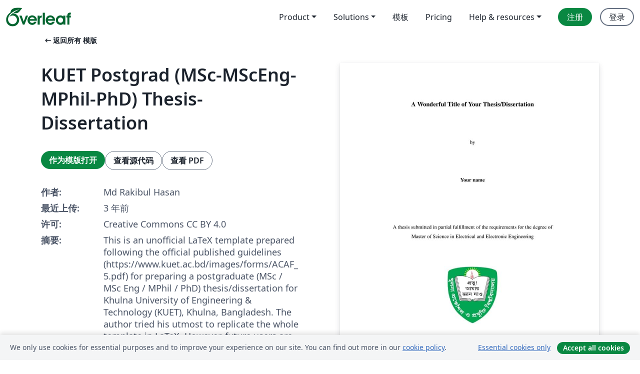

--- FILE ---
content_type: text/html; charset=utf-8
request_url: https://cn.overleaf.com/latex/templates/kuet-postgrad-msc-msceng-mphil-phd-thesis-dissertation/hdvscxfmtptx
body_size: 15336
content:
<!DOCTYPE html><html lang="zh-CN"><head><title translate="no">KUET Postgrad (MSc-MScEng-MPhil-PhD) Thesis-Dissertation - Overleaf, 在线LaTeX编辑器</title><meta name="twitter:title" content="KUET Postgrad (MSc-MScEng-MPhil-PhD) Thesis-Dissertation"><meta name="og:title" content="KUET Postgrad (MSc-MScEng-MPhil-PhD) Thesis-Dissertation"><meta name="description" content="This is an unofficial LaTeX template prepared following the official published guidelines (https://www.kuet.ac.bd/images/forms/ACAF_5.pdf) for preparing a po..."><meta itemprop="description" content="This is an unofficial LaTeX template prepared following the official published guidelines (https://www.kuet.ac.bd/images/forms/ACAF_5.pdf) for preparing a po..."><meta itemprop="image" content="https://writelatex.s3.amazonaws.com/published_ver/25839.jpeg?X-Amz-Expires=14400&amp;X-Amz-Date=20251205T234201Z&amp;X-Amz-Algorithm=AWS4-HMAC-SHA256&amp;X-Amz-Credential=AKIAWJBOALPNFPV7PVH5/20251205/us-east-1/s3/aws4_request&amp;X-Amz-SignedHeaders=host&amp;X-Amz-Signature=c3093b12d3326293d540246c957592b17f3a94643bfd4c1b93a2cb9c8496e141"><meta name="image" content="https://writelatex.s3.amazonaws.com/published_ver/25839.jpeg?X-Amz-Expires=14400&amp;X-Amz-Date=20251205T234201Z&amp;X-Amz-Algorithm=AWS4-HMAC-SHA256&amp;X-Amz-Credential=AKIAWJBOALPNFPV7PVH5/20251205/us-east-1/s3/aws4_request&amp;X-Amz-SignedHeaders=host&amp;X-Amz-Signature=c3093b12d3326293d540246c957592b17f3a94643bfd4c1b93a2cb9c8496e141"><meta itemprop="name" content="Overleaf, the Online LaTeX Editor"><meta name="twitter:card" content="summary"><meta name="twitter:site" content="@overleaf"><meta name="twitter:description" content="一个简洁的在线 LaTeX 编辑器。无需安装，实时共享，版本控制，数百免费模板……"><meta name="twitter:image" content="https://cdn.overleaf.com/img/ol-brand/overleaf_og_logo.png"><meta property="fb:app_id" content="400474170024644"><meta property="og:description" content="一个简洁的在线 LaTeX 编辑器。无需安装，实时共享，版本控制，数百免费模板……"><meta property="og:image" content="https://cdn.overleaf.com/img/ol-brand/overleaf_og_logo.png"><meta property="og:type" content="website"><meta name="viewport" content="width=device-width, initial-scale=1.0, user-scalable=yes"><link rel="icon" sizes="32x32" href="https://cdn.overleaf.com/favicon-32x32.png"><link rel="icon" sizes="16x16" href="https://cdn.overleaf.com/favicon-16x16.png"><link rel="icon" href="https://cdn.overleaf.com/favicon.svg" type="image/svg+xml"><link rel="apple-touch-icon" href="https://cdn.overleaf.com/apple-touch-icon.png"><link rel="mask-icon" href="https://cdn.overleaf.com/mask-favicon.svg" color="#046530"><link rel="canonical" href="https://cn.overleaf.com/latex/templates/kuet-postgrad-msc-msceng-mphil-phd-thesis-dissertation/hdvscxfmtptx"><link rel="manifest" href="https://cdn.overleaf.com/web.sitemanifest"><link rel="stylesheet" href="https://cdn.overleaf.com/stylesheets/main-style-8fcf50f0a44410cb41bd.css" id="main-stylesheet"><link rel="alternate" href="https://www.overleaf.com/latex/templates/kuet-postgrad-msc-msceng-mphil-phd-thesis-dissertation/hdvscxfmtptx" hreflang="en"><link rel="alternate" href="https://cs.overleaf.com/latex/templates/kuet-postgrad-msc-msceng-mphil-phd-thesis-dissertation/hdvscxfmtptx" hreflang="cs"><link rel="alternate" href="https://es.overleaf.com/latex/templates/kuet-postgrad-msc-msceng-mphil-phd-thesis-dissertation/hdvscxfmtptx" hreflang="es"><link rel="alternate" href="https://pt.overleaf.com/latex/templates/kuet-postgrad-msc-msceng-mphil-phd-thesis-dissertation/hdvscxfmtptx" hreflang="pt"><link rel="alternate" href="https://fr.overleaf.com/latex/templates/kuet-postgrad-msc-msceng-mphil-phd-thesis-dissertation/hdvscxfmtptx" hreflang="fr"><link rel="alternate" href="https://de.overleaf.com/latex/templates/kuet-postgrad-msc-msceng-mphil-phd-thesis-dissertation/hdvscxfmtptx" hreflang="de"><link rel="alternate" href="https://sv.overleaf.com/latex/templates/kuet-postgrad-msc-msceng-mphil-phd-thesis-dissertation/hdvscxfmtptx" hreflang="sv"><link rel="alternate" href="https://tr.overleaf.com/latex/templates/kuet-postgrad-msc-msceng-mphil-phd-thesis-dissertation/hdvscxfmtptx" hreflang="tr"><link rel="alternate" href="https://it.overleaf.com/latex/templates/kuet-postgrad-msc-msceng-mphil-phd-thesis-dissertation/hdvscxfmtptx" hreflang="it"><link rel="alternate" href="https://cn.overleaf.com/latex/templates/kuet-postgrad-msc-msceng-mphil-phd-thesis-dissertation/hdvscxfmtptx" hreflang="zh-CN"><link rel="alternate" href="https://no.overleaf.com/latex/templates/kuet-postgrad-msc-msceng-mphil-phd-thesis-dissertation/hdvscxfmtptx" hreflang="no"><link rel="alternate" href="https://ru.overleaf.com/latex/templates/kuet-postgrad-msc-msceng-mphil-phd-thesis-dissertation/hdvscxfmtptx" hreflang="ru"><link rel="alternate" href="https://da.overleaf.com/latex/templates/kuet-postgrad-msc-msceng-mphil-phd-thesis-dissertation/hdvscxfmtptx" hreflang="da"><link rel="alternate" href="https://ko.overleaf.com/latex/templates/kuet-postgrad-msc-msceng-mphil-phd-thesis-dissertation/hdvscxfmtptx" hreflang="ko"><link rel="alternate" href="https://ja.overleaf.com/latex/templates/kuet-postgrad-msc-msceng-mphil-phd-thesis-dissertation/hdvscxfmtptx" hreflang="ja"><link rel="preload" href="https://cdn.overleaf.com/js/zh-CN-json-e4f42cb6765d90df1522.js" as="script" nonce="EmI3vd0GSsHJp9kO3OnsIQ=="><script type="text/javascript" nonce="EmI3vd0GSsHJp9kO3OnsIQ==" id="ga-loader" data-ga-token="UA-112092690-1" data-ga-token-v4="G-RV4YBCCCWJ" data-cookie-domain=".overleaf.com" data-session-analytics-id="ba7772d3-4164-4b04-96cf-237f301a02a5">var gaSettings = document.querySelector('#ga-loader').dataset;
var gaid = gaSettings.gaTokenV4;
var gaToken = gaSettings.gaToken;
var cookieDomain = gaSettings.cookieDomain;
var sessionAnalyticsId = gaSettings.sessionAnalyticsId;
if(gaid) {
    var additionalGaConfig = sessionAnalyticsId ? { 'user_id': sessionAnalyticsId } : {};
    window.dataLayer = window.dataLayer || [];
    function gtag(){
        dataLayer.push(arguments);
    }
    gtag('js', new Date());
    gtag('config', gaid, { 'anonymize_ip': true, ...additionalGaConfig });
}
if (gaToken) {
    window.ga = window.ga || function () {
        (window.ga.q = window.ga.q || []).push(arguments);
    }, window.ga.l = 1 * new Date();
}
var loadGA = window.olLoadGA = function() {
    if (gaid) {
        var s = document.createElement('script');
        s.setAttribute('async', 'async');
        s.setAttribute('src', 'https://www.googletagmanager.com/gtag/js?id=' + gaid);
        document.querySelector('head').append(s);
    } 
    if (gaToken) {
        (function(i,s,o,g,r,a,m){i['GoogleAnalyticsObject']=r;i[r]=i[r]||function(){
        (i[r].q=i[r].q||[]).push(arguments)},i[r].l=1*new Date();a=s.createElement(o),
        m=s.getElementsByTagName(o)[0];a.async=1;a.src=g;m.parentNode.insertBefore(a,m)
        })(window,document,'script','//www.google-analytics.com/analytics.js','ga');
        ga('create', gaToken, cookieDomain.replace(/^\./, ""));
        ga('set', 'anonymizeIp', true);
        if (sessionAnalyticsId) {
            ga('set', 'userId', sessionAnalyticsId);
        }
        ga('send', 'pageview');
    }
};
// Check if consent given (features/cookie-banner)
var oaCookie = document.cookie.split('; ').find(function(cookie) {
    return cookie.startsWith('oa=');
});
if(oaCookie) {
    var oaCookieValue = oaCookie.split('=')[1];
    if(oaCookieValue === '1') {
        loadGA();
    }
}
</script><meta name="ol-csrfToken" content="9o32BKOg-mAUJwaYQRgzoqLIFKllsvKJhi2I"><meta name="ol-baseAssetPath" content="https://cdn.overleaf.com/"><meta name="ol-mathJaxPath" content="/js/libs/mathjax-3.2.2/es5/tex-svg-full.js"><meta name="ol-dictionariesRoot" content="/js/dictionaries/0.0.3/"><meta name="ol-usersEmail" content=""><meta name="ol-ab" data-type="json" content="{}"><meta name="ol-user_id"><meta name="ol-i18n" data-type="json" content="{&quot;currentLangCode&quot;:&quot;zh-CN&quot;}"><meta name="ol-ExposedSettings" data-type="json" content="{&quot;isOverleaf&quot;:true,&quot;appName&quot;:&quot;Overleaf&quot;,&quot;adminEmail&quot;:&quot;support@overleaf.com&quot;,&quot;dropboxAppName&quot;:&quot;Overleaf&quot;,&quot;ieeeBrandId&quot;:15,&quot;hasAffiliationsFeature&quot;:true,&quot;hasSamlFeature&quot;:true,&quot;samlInitPath&quot;:&quot;/saml/ukamf/init&quot;,&quot;hasLinkUrlFeature&quot;:true,&quot;hasLinkedProjectFileFeature&quot;:true,&quot;hasLinkedProjectOutputFileFeature&quot;:true,&quot;siteUrl&quot;:&quot;https://www.overleaf.com&quot;,&quot;emailConfirmationDisabled&quot;:false,&quot;maxEntitiesPerProject&quot;:2000,&quot;maxUploadSize&quot;:52428800,&quot;projectUploadTimeout&quot;:120000,&quot;recaptchaSiteKey&quot;:&quot;6LebiTwUAAAAAMuPyjA4pDA4jxPxPe2K9_ndL74Q&quot;,&quot;recaptchaDisabled&quot;:{&quot;invite&quot;:true,&quot;login&quot;:false,&quot;passwordReset&quot;:false,&quot;register&quot;:false,&quot;addEmail&quot;:false},&quot;textExtensions&quot;:[&quot;tex&quot;,&quot;latex&quot;,&quot;sty&quot;,&quot;cls&quot;,&quot;bst&quot;,&quot;bib&quot;,&quot;bibtex&quot;,&quot;txt&quot;,&quot;tikz&quot;,&quot;mtx&quot;,&quot;rtex&quot;,&quot;md&quot;,&quot;asy&quot;,&quot;lbx&quot;,&quot;bbx&quot;,&quot;cbx&quot;,&quot;m&quot;,&quot;lco&quot;,&quot;dtx&quot;,&quot;ins&quot;,&quot;ist&quot;,&quot;def&quot;,&quot;clo&quot;,&quot;ldf&quot;,&quot;rmd&quot;,&quot;lua&quot;,&quot;gv&quot;,&quot;mf&quot;,&quot;yml&quot;,&quot;yaml&quot;,&quot;lhs&quot;,&quot;mk&quot;,&quot;xmpdata&quot;,&quot;cfg&quot;,&quot;rnw&quot;,&quot;ltx&quot;,&quot;inc&quot;],&quot;editableFilenames&quot;:[&quot;latexmkrc&quot;,&quot;.latexmkrc&quot;,&quot;makefile&quot;,&quot;gnumakefile&quot;],&quot;validRootDocExtensions&quot;:[&quot;tex&quot;,&quot;Rtex&quot;,&quot;ltx&quot;,&quot;Rnw&quot;],&quot;fileIgnorePattern&quot;:&quot;**/{{__MACOSX,.git,.texpadtmp,.R}{,/**},.!(latexmkrc),*.{dvi,aux,log,toc,out,pdfsync,synctex,synctex(busy),fdb_latexmk,fls,nlo,ind,glo,gls,glg,bbl,blg,doc,docx,gz,swp}}&quot;,&quot;sentryAllowedOriginRegex&quot;:&quot;^(https://[a-z]+\\\\.overleaf.com|https://cdn.overleaf.com|https://compiles.overleafusercontent.com)/&quot;,&quot;sentryDsn&quot;:&quot;https://4f0989f11cb54142a5c3d98b421b930a@app.getsentry.com/34706&quot;,&quot;sentryEnvironment&quot;:&quot;production&quot;,&quot;sentryRelease&quot;:&quot;520fef0dd3eab52bfb766f6f116cb4b8533b4cae&quot;,&quot;hotjarId&quot;:&quot;5148484&quot;,&quot;hotjarVersion&quot;:&quot;6&quot;,&quot;enableSubscriptions&quot;:true,&quot;gaToken&quot;:&quot;UA-112092690-1&quot;,&quot;gaTokenV4&quot;:&quot;G-RV4YBCCCWJ&quot;,&quot;propensityId&quot;:&quot;propensity-001384&quot;,&quot;cookieDomain&quot;:&quot;.overleaf.com&quot;,&quot;templateLinks&quot;:[{&quot;name&quot;:&quot;Journal articles&quot;,&quot;url&quot;:&quot;/gallery/tagged/academic-journal&quot;,&quot;trackingKey&quot;:&quot;academic-journal&quot;},{&quot;name&quot;:&quot;Books&quot;,&quot;url&quot;:&quot;/gallery/tagged/book&quot;,&quot;trackingKey&quot;:&quot;book&quot;},{&quot;name&quot;:&quot;Formal letters&quot;,&quot;url&quot;:&quot;/gallery/tagged/formal-letter&quot;,&quot;trackingKey&quot;:&quot;formal-letter&quot;},{&quot;name&quot;:&quot;Assignments&quot;,&quot;url&quot;:&quot;/gallery/tagged/homework&quot;,&quot;trackingKey&quot;:&quot;homework-assignment&quot;},{&quot;name&quot;:&quot;Posters&quot;,&quot;url&quot;:&quot;/gallery/tagged/poster&quot;,&quot;trackingKey&quot;:&quot;poster&quot;},{&quot;name&quot;:&quot;Presentations&quot;,&quot;url&quot;:&quot;/gallery/tagged/presentation&quot;,&quot;trackingKey&quot;:&quot;presentation&quot;},{&quot;name&quot;:&quot;Reports&quot;,&quot;url&quot;:&quot;/gallery/tagged/report&quot;,&quot;trackingKey&quot;:&quot;lab-report&quot;},{&quot;name&quot;:&quot;CVs and résumés&quot;,&quot;url&quot;:&quot;/gallery/tagged/cv&quot;,&quot;trackingKey&quot;:&quot;cv&quot;},{&quot;name&quot;:&quot;Theses&quot;,&quot;url&quot;:&quot;/gallery/tagged/thesis&quot;,&quot;trackingKey&quot;:&quot;thesis&quot;},{&quot;name&quot;:&quot;view_all&quot;,&quot;url&quot;:&quot;/latex/templates&quot;,&quot;trackingKey&quot;:&quot;view-all&quot;}],&quot;labsEnabled&quot;:true,&quot;wikiEnabled&quot;:true,&quot;templatesEnabled&quot;:true,&quot;cioWriteKey&quot;:&quot;2530db5896ec00db632a&quot;,&quot;cioSiteId&quot;:&quot;6420c27bb72163938e7d&quot;}"><meta name="ol-splitTestVariants" data-type="json" content="{&quot;hotjar-marketing&quot;:&quot;default&quot;}"><meta name="ol-splitTestInfo" data-type="json" content="{&quot;hotjar-marketing&quot;:{&quot;phase&quot;:&quot;release&quot;,&quot;badgeInfo&quot;:{&quot;tooltipText&quot;:&quot;&quot;,&quot;url&quot;:&quot;&quot;}}}"><meta name="ol-algolia" data-type="json" content="{&quot;appId&quot;:&quot;SK53GL4JLY&quot;,&quot;apiKey&quot;:&quot;9ac63d917afab223adbd2cd09ad0eb17&quot;,&quot;indexes&quot;:{&quot;wiki&quot;:&quot;learn-wiki&quot;,&quot;gallery&quot;:&quot;gallery-production&quot;}}"><meta name="ol-isManagedAccount" data-type="boolean"><meta name="ol-shouldLoadHotjar" data-type="boolean"></head><body class="website-redesign" data-theme="default"><a class="skip-to-content" href="#main-content">跳到内容</a><nav class="navbar navbar-default navbar-main navbar-expand-lg website-redesign-navbar" aria-label="Primary"><div class="container-fluid navbar-container"><div class="navbar-header"><a class="navbar-brand" href="/" aria-label="Overleaf"><div class="navbar-logo"></div></a></div><button class="navbar-toggler collapsed" id="navbar-toggle-btn" type="button" data-bs-toggle="collapse" data-bs-target="#navbar-main-collapse" aria-controls="navbar-main-collapse" aria-expanded="false" aria-label="Toggle 导航"><span class="material-symbols" aria-hidden="true" translate="no">menu</span></button><div class="navbar-collapse collapse" id="navbar-main-collapse"><ul class="nav navbar-nav navbar-right ms-auto" role="menubar"><!-- loop over header_extras--><li class="dropdown subdued" role="none"><button class="dropdown-toggle" aria-haspopup="true" aria-expanded="false" data-bs-toggle="dropdown" role="menuitem" event-tracking="menu-expand" event-tracking-mb="true" event-tracking-trigger="click" event-segmentation="{&quot;item&quot;:&quot;product&quot;,&quot;location&quot;:&quot;top-menu&quot;}">Product</button><ul class="dropdown-menu dropdown-menu-end" role="menu"><li role="none"><a class="dropdown-item" role="menuitem" href="/about/features-overview" event-tracking="menu-click" event-tracking-mb="true" event-tracking-trigger="click" event-segmentation='{"item":"premium-features","location":"top-menu"}'>功能</a></li><li role="none"><a class="dropdown-item" role="menuitem" href="/about/ai-features" event-tracking="menu-click" event-tracking-mb="true" event-tracking-trigger="click" event-segmentation='{"item":"ai-features","location":"top-menu"}'>AI</a></li></ul></li><li class="dropdown subdued" role="none"><button class="dropdown-toggle" aria-haspopup="true" aria-expanded="false" data-bs-toggle="dropdown" role="menuitem" event-tracking="menu-expand" event-tracking-mb="true" event-tracking-trigger="click" event-segmentation="{&quot;item&quot;:&quot;solutions&quot;,&quot;location&quot;:&quot;top-menu&quot;}">Solutions</button><ul class="dropdown-menu dropdown-menu-end" role="menu"><li role="none"><a class="dropdown-item" role="menuitem" href="/for/enterprises" event-tracking="menu-click" event-tracking-mb="true" event-tracking-trigger="click" event-segmentation='{"item":"enterprises","location":"top-menu"}'>商业用途</a></li><li role="none"><a class="dropdown-item" role="menuitem" href="/for/universities" event-tracking="menu-click" event-tracking-mb="true" event-tracking-trigger="click" event-segmentation='{"item":"universities","location":"top-menu"}'>为大学提供</a></li><li role="none"><a class="dropdown-item" role="menuitem" href="/for/government" event-tracking="menu-click" event-tracking-mb="true" event-tracking-trigger="click" event-segmentation='{"item":"government","location":"top-menu"}'>为政府提供</a></li><li role="none"><a class="dropdown-item" role="menuitem" href="/for/publishers" event-tracking="menu-click" event-tracking-mb="true" event-tracking-trigger="click" event-segmentation='{"item":"publishers","location":"top-menu"}'>为出版社提供</a></li><li role="none"><a class="dropdown-item" role="menuitem" href="/about/customer-stories" event-tracking="menu-click" event-tracking-mb="true" event-tracking-trigger="click" event-segmentation='{"item":"customer-stories","location":"top-menu"}'>Customer stories</a></li></ul></li><li class="subdued" role="none"><a class="nav-link subdued" role="menuitem" href="/latex/templates" event-tracking="menu-click" event-tracking-mb="true" event-tracking-trigger="click" event-segmentation='{"item":"templates","location":"top-menu"}'>模板</a></li><li class="subdued" role="none"><a class="nav-link subdued" role="menuitem" href="/user/subscription/plans" event-tracking="menu-click" event-tracking-mb="true" event-tracking-trigger="click" event-segmentation='{"item":"pricing","location":"top-menu"}'>Pricing</a></li><li class="dropdown subdued nav-item-help" role="none"><button class="dropdown-toggle" aria-haspopup="true" aria-expanded="false" data-bs-toggle="dropdown" role="menuitem" event-tracking="menu-expand" event-tracking-mb="true" event-tracking-trigger="click" event-segmentation="{&quot;item&quot;:&quot;help-and-resources&quot;,&quot;location&quot;:&quot;top-menu&quot;}">Help & resources</button><ul class="dropdown-menu dropdown-menu-end" role="menu"><li role="none"><a class="dropdown-item" role="menuitem" href="/learn" event-tracking="menu-click" event-tracking-mb="true" event-tracking-trigger="click" event-segmentation='{"item":"learn","location":"top-menu"}'>文档</a></li><li role="none"><a class="dropdown-item" role="menuitem" href="/for/community/resources" event-tracking="menu-click" event-tracking-mb="true" event-tracking-trigger="click" event-segmentation='{"item":"help-guides","location":"top-menu"}'>Help guides</a></li><li role="none"><a class="dropdown-item" role="menuitem" href="/about/why-latex" event-tracking="menu-click" event-tracking-mb="true" event-tracking-trigger="click" event-segmentation='{"item":"why-latex","location":"top-menu"}'>为何用 LaTeX?</a></li><li role="none"><a class="dropdown-item" role="menuitem" href="/blog" event-tracking="menu-click" event-tracking-mb="true" event-tracking-trigger="click" event-segmentation='{"item":"blog","location":"top-menu"}'>博客</a></li><li role="none"><a class="dropdown-item" role="menuitem" data-ol-open-contact-form-modal="contact-us" data-bs-target="#contactUsModal" href data-bs-toggle="modal" event-tracking="menu-click" event-tracking-mb="true" event-tracking-trigger="click" event-segmentation='{"item":"contact","location":"top-menu"}'><span>联系我们</span></a></li></ul></li><!-- logged out--><!-- register link--><li class="primary" role="none"><a class="nav-link" role="menuitem" href="/register" event-tracking="menu-click" event-tracking-action="clicked" event-tracking-trigger="click" event-tracking-mb="true" event-segmentation='{"page":"/latex/templates/kuet-postgrad-msc-msceng-mphil-phd-thesis-dissertation/hdvscxfmtptx","item":"register","location":"top-menu"}'>注册</a></li><!-- login link--><li role="none"><a class="nav-link" role="menuitem" href="/login" event-tracking="menu-click" event-tracking-action="clicked" event-tracking-trigger="click" event-tracking-mb="true" event-segmentation='{"page":"/latex/templates/kuet-postgrad-msc-msceng-mphil-phd-thesis-dissertation/hdvscxfmtptx","item":"login","location":"top-menu"}'>登录</a></li><!-- projects link and account menu--></ul></div></div></nav><main class="gallery content content-page" id="main-content"><div class="container"><div class="row previous-page-link-container"><div class="col-lg-6"><a class="previous-page-link" href="/latex/templates"><span class="material-symbols material-symbols-rounded" aria-hidden="true" translate="no">arrow_left_alt</span>返回所有 模版</a></div></div><div class="row"><div class="col-md-6 template-item-left-section"><div class="row"><div class="col-md-12"><div class="gallery-item-title"><h1 class="h2">KUET Postgrad (MSc-MScEng-MPhil-PhD) Thesis-Dissertation</h1></div></div></div><div class="row cta-links-container"><div class="col-md-12 cta-links"><a class="btn btn-primary cta-link" href="/project/new/template/25839?id=109406045&amp;latexEngine=pdflatex&amp;mainFile=main.tex&amp;templateName=KUET+Postgrad+%28MSc-MScEng-MPhil-PhD%29+Thesis-Dissertation&amp;texImage=texlive-full%3A2025.1" event-tracking-mb="true" event-tracking="gallery-open-template" event-tracking-trigger="click">作为模版打开</a><button class="btn btn-secondary cta-link" data-bs-toggle="modal" data-bs-target="#modalViewSource" event-tracking-mb="true" event-tracking="gallery-view-source" event-tracking-trigger="click">查看源代码</button><a class="btn btn-secondary cta-link" href="/latex/templates/kuet-postgrad-msc-msceng-mphil-phd-thesis-dissertation/hdvscxfmtptx.pdf" target="_blank" event-tracking-mb="true" event-tracking="gallery-download-pdf" event-tracking-trigger="click">查看 PDF</a></div></div><div class="template-details-container"><div class="template-detail"><div><b>作者:</b></div><div>Md Rakibul Hasan</div></div><div class="template-detail"><div><b>最近上传:</b></div><div><span data-bs-toggle="tooltip" data-bs-placement="bottom" data-timestamp-for-title="1663413485">3 年前</span></div></div><div class="template-detail"><div><b>许可:</b></div><div>Creative Commons CC BY 4.0</div></div><div class="template-detail"><div><b>摘要:</b></div><div class="gallery-abstract" data-ol-mathjax>This is an unofficial LaTeX template prepared following the official published guidelines (https://www.kuet.ac.bd/images/forms/ACAF_5.pdf) for preparing a postgraduate (MSc / MSc Eng / MPhil / PhD) thesis/dissertation for Khulna University of Engineering &amp; Technology (KUET), Khulna, Bangladesh. 

The author tried his utmost to replicate the whole template in LaTeX. However, future users are requested to check for any deviations from the guidelines. The author will not be held responsible or liable to any person or organization for any such deviations.</div></div><div class="template-detail tags"><div><b>标签:</b></div><div><div class="badge-link-list"><a class="badge-link badge-link-light" href="/gallery/tagged/university"><span class="badge text-dark bg-light"><span class="badge-content" data-badge-tooltip data-bs-placement="bottom" data-bs-title="University">University</span></span></a><a class="badge-link badge-link-light" href="/gallery/tagged/thesis"><span class="badge text-dark bg-light"><span class="badge-content" data-badge-tooltip data-bs-placement="bottom" data-bs-title="Theses">Theses</span></span></a></div></div></div></div></div><div class="col-md-6 template-item-right-section"><div class="entry"><div class="row"><div class="col-md-12"><div class="gallery-large-pdf-preview"><img src="https://writelatex.s3.amazonaws.com/published_ver/25839.jpeg?X-Amz-Expires=14400&amp;X-Amz-Date=20251205T234201Z&amp;X-Amz-Algorithm=AWS4-HMAC-SHA256&amp;X-Amz-Credential=AKIAWJBOALPNFPV7PVH5/20251205/us-east-1/s3/aws4_request&amp;X-Amz-SignedHeaders=host&amp;X-Amz-Signature=c3093b12d3326293d540246c957592b17f3a94643bfd4c1b93a2cb9c8496e141" alt="KUET Postgrad (MSc-MScEng-MPhil-PhD) Thesis-Dissertation"></div></div></div></div></div></div><div class="row section-row"><div class="col-md-12"><div class="begin-now-card"><div class="card card-pattern"><div class="card-body"><p class="dm-mono"><span class="font-size-display-xs"><span class="text-purple-bright">\begin</span><wbr><span class="text-green-bright">{</span><span>now</span><span class="text-green-bright">}</span></span></p><p>了解为什么全世界有超过20万人信任 Overleaf 并把工作交给它。</p><p class="card-links"><a class="btn btn-primary card-link" href="/register">免费注册</a><a class="btn card-link btn-secondary" href="/user/subscription/plans">探索所有订阅计划</a></p></div></div></div></div></div></div></main><div class="modal fade" id="modalViewSource" tabindex="-1" role="dialog" aria-labelledby="modalViewSourceTitle" aria-hidden="true"><div class="modal-dialog" role="document"><div class="modal-content"><div class="modal-header"><h3 class="modal-title" id="modalViewSourceTitle">源代码</h3><button class="btn-close" type="button" data-bs-dismiss="modal" aria-label="Close"></button></div><div class="modal-body"><pre><code>\documentclass[a4paper,12pt,oneside]{book}

\input{package-settings.tex} % the packages and their settings in a separate file
%%%%%%%%%%%%%%%%%%%% Some new custom commands %%%%%%%%%%%%%%%%%
\newcommand{\blanklineR}{\hfill \\} %to have blanklines
\newcommand{\HeadingR}[1]{%	font size 14 and boldface for headings
%\fontsize{14}{21}{% baselinestrech 1.5, so 14*1.5=21
%\selectfont
{\large			%large equals 14pt when the document is 12pt
\bfseries{#1}}}
\newcommand{\titleR}{A Wonderful Title of Your Thesis/Dissertation}		%title strored as command so that I can adapt easily if any change occurs

%%%%%%%%%%%%%%%%% PDF meta-data %%%%%%%%%%%%%%%%%%%%%%%%
\hypersetup{%
pdfauthor={Your name},
pdftitle=\titleR,
pdfsubject={MSc Eng. Thesis},
pdfkeywords={}
}
%%%%%%%%%%%%%%%%%%%%%%%%%%%%%%%%%%%%%%%%%%%%%%%%%%%%%%%%%%%%%%%%%%%%%%%%%%%%%%%%%%%%%%%%%%%%
%%%%%%%%%%%%%%%%%%%%%%%%%%%% DOCUMENT STARTS %%%%%%%%%%%%%%%%%%%%%%%%%%%%%%%%%%%%%%%%%%%%%%%%%%%
%%%%%%%%%%%%%%%%%%%%%%%%%%%%%%%%%%%%%%%%%%%%%%%%%%%%%%%%%%%%%%%%%%%%%%%%%%%%%%%%%%%%%%%%%%%%
\begin{document}
\frontmatter
%%%%%%%%%%%%%%%%%%% Title Page %%%%%%%%%%%%%%%%%%%%%
\begin{titlepage}
\phantomsection
\addcontentsline{toc}{part}{Title Page}		%declaring as part rather than chapter so that I can differentiate the formatting in TOC
\centering
%\begin{onehalfspacing}
%\linespread{1.3}
\HeadingR{\titleR}\\
%\end{onehalfspacing}\\
\blanklineR\blanklineR\blanklineR
by\\
\blanklineR\blanklineR\blanklineR
\textbf{Your name}\\
\blanklineR\blanklineR\blanklineR\blanklineR
A thesis submitted in partial fulfillment of the requirements for the degree of \\
Master of Science in Electrical and Electronic Engineering\\
\blanklineR\blanklineR\blanklineR
\includegraphics[width=0.26\textwidth]{Figures/logo.png}\\
\blanklineR\blanklineR\blanklineR
Khulna University of Engineering \&amp; Technology\\
Khulna 920300, Bangladesh\\
\textbf{October 2021}
\end{titlepage}

\newpage
%%%%%%%%%%%%%%%%% Declaration %%%%%%%%%%%%%%%%%%%%%%%%%%
\addtocounter{page}{1}	%otherwise, this page number becomes (i)
\phantomsection \label{declar}
\addcontentsline{toc}{part}{Declaration}

\begin{center}
\HeadingR{Declaration}\\
\end{center}
\blanklineR\blanklineR\blanklineR
This is to certify that the thesis work entitled \textit{``\titleR&quot;} has been carried out by \textit{Your name} in the Department of \textit{Electrical and Electronic Engineering}, Khulna University of Engineering \&amp; Technology, Khulna, Bangladesh. The above thesis work or any part of this work has not been submitted anywhere for the award of any degree or diploma.\\[2cm]

\begin{center}
\begin{tabular}{*2c}
\parbox{0.49\textwidth}{\centering Signature of Supervisor} &amp; \parbox{0.49\textwidth}{\centering Signature of Candidate}
\end{tabular}
\end{center}
%%%%%%%%%%%%%%%%% Approval %%%%%%%%%%%%%%%%%%%%%%%%%%
\newpage
\phantomsection \label{approval}
\addcontentsline{toc}{part}{Approval}
\begin{center}
\HeadingR{Approval}
\blanklineR
\end{center}
This is to certify that the thesis work submitted by \textit{Your name} entitled \textit{``\titleR&quot;} has been approved by the board of examiners for the partial fulfillment of the requirements for the degree of \textit{Master of Science in Engineering (M. Sc. Eng.)} in the Department of \textit{Electrical and Electronic Engineering}, Khulna University of Engineering \&amp; Technology, Khulna, Bangladesh in October 2021.
\begin{center}
\textbf{BOARD OF EXAMINERS}
\vspace{5mm}

\begin{singlespacing}
\begin{tabular}{p{1mm}p{0.7\textwidth}&gt;{\centering\arraybackslash}p{0.2\textwidth}}
1. &amp; \rule{0.32\textwidth}{\arrayrulewidth}\newline Your supervisor's name\newline Professor\newline Department of Electrical and Electronic Engineering\newline Khulna University of Engineering \&amp; Technology &amp; Chairman (Supervisor)\\[6em]
2. &amp; \rule{0.32\textwidth}{\arrayrulewidth}\newline Head of the Department\newline Department of Electrical and Electronic Engineering\newline Khulna University of Engineering \&amp; Technology &amp; Member \\[6em]
3. &amp; \rule{0.32\textwidth}{\arrayrulewidth}\newline Internal member's name\newline Professor\newline Department of Electrical and Electronic Engineering\newline Khulna University of Engineering \&amp; Technology &amp; Member \\[7em]
4. &amp; \rule{0.32\textwidth}{\arrayrulewidth}\newline Another internal member's name\newline Professor\newline Department of Electrical and Electronic Engineering\newline Khulna University of Engineering \&amp; Technology &amp; Member \\[7em]
5. &amp; \rule{0.32\textwidth}{\arrayrulewidth}\newline External member's name\newline Professor\newline Department of Electrical and Electronic Engineering\newline Bangladesh University of Engineering and Technology &amp; Member (External) \\
\end{tabular}
\end{singlespacing}
\end{center}

%%%%%%%%%%%%%%%%%%%% Acknowledgments %%%%%%%%%%%%%%%%%%%%%%%%%
\newpage
\phantomsection \label{ack}
\addcontentsline{toc}{part}{Acknowledgments}

\begin{center}
\HeadingR{Acknowledgments}
\end{center}
Your acknowledgements go here ...

\blanklineR \blanklineR
\textit{\textbf{October 2021}} \hfill \textit{\textbf{Your name}}

%%%%%%%%%%%%%%%%%%%% Abstract %%%%%%%%%%%%%%%%%%%%%%%%%
\newpage
\phantomsection \label{abstr}
\addcontentsline{toc}{part}{Abstract}

\begin{center}
\HeadingR{Abstract}
\end{center}
Place the abstract here ...

%%%%%%%%%%%%%%%%%%% Contents %%%%%%%%%%%%%%%%
\newpage
\currentpdfbookmark{\contentsname}{toc}
\begin{singlespacing}
\tableofcontents
\end{singlespacing}
%%%%%%%%%%%%%%% Include list of tables (and in table of contents) %%%%%%%%%%%%%%%
\newpage
\phantomsection \label{listoftab}
\addcontentsline{toc}{part}{List of Tables}
\listoftables
\addtocontents{lot}{\textbf{Table No}\hfill \textbf{Description}\hfill\textbf{Page}\par}	%to pring above the page numbers
% Include list of figures (and in table of contents)
\newpage
\phantomsection \label{listoffig}
\addcontentsline{toc}{part}{List of Figures}
\listoffigures
\addtocontents{lof}{\textbf{Figure No}\hfill \textbf{Description}\hfill\textbf{Page}\par}	%to pring above the page numbers

%%%%%%%%%%%%%%%%%%%% Acknowledgments %%%%%%%%%%%%%%%%%%%%%%%%%
\newpage
\phantomsection \label{abbrv}
\addcontentsline{toc}{part}{List of Acronyms}

\begin{center}
\HeadingR{\MakeUppercase{List of Acronyms}}
\blanklineR \blanklineR
\begin{longtable}{l@{\qquad}l}
KUET &amp; Khulna University of Engineering \&amp; Technology \\
EEE &amp; Electrical and Electronic Engineering 
\end{longtable}
\end{center}

\mainmatter
\bookmarksetup{startatroot} %front and backmatters are defined as part; so the bookmark hierarchy of the below chapters falls below the part, whereas I want them in the same level. This command from bookmark package works like a charm
%%%%%%%%%%%%%%%%%%%%%% Introduction %%%%%%%%%%%%%%%%%%%%%%%%%%%%
\chapter{Introduction}\label{chap:intro}
\section{Background}\label{sec:backg}
You can explain related theory/background here ...

\section{Scopes and Objectives}
Explain the scopes of your work with objectives, possibly with numbering:

\begin{singlespacing}
\begin{enumerate}[i.]
	\item Objective 1
    \item Objective 2
\end{enumerate}
\end{singlespacing}

\section{Layout of the Thesis}
This thesis is organized as follows. The following chapter (\autoref{chap:lit_review}) explains the related literature ...

\autoref{chap:method} ...

Lastly, all findings and applications are summarized in \autoref{chap:concl} with concluding remarks and some recommendations on future research directions.

\section{Summary}
You can summarize the chapter here ...

%%%%%%%%%%%%%%%%%%%%%%%%%%%%%%%%% Literature Review %%%%%%%%%%%%%%%%%%%%%%%
\chapter{Literature Review}\label{chap:lit_review}
You can review the related literature here, possibly with sections:
\section{Subheading 1}
Cite papers as necessary \citep{hasan2020investigation,yaganoglu2021real}. \citet{bird2020optimisation} proposed ...

\section{Subheading 2}

\section{Summary}
You can summarize the chapter here ...

%%%%%%%%%%%%%%%%%%%%%%%%%%%%%%%%% Methodology %%%%%%%%%%%%%%%%%%%%%%%
\chapter{Methodology}\label{chap:method}
This chapter describes ...

\section{A Section}\label{sec:sec_1}

\subsection{A Subsection Under the Section}
You can place necessary equation, such as \autoref{eqn:test}.
\begin{equation}
	F_i''=\lvert F_i-2F_{i-1}+F_{i-2} \rvert 
	\label{eqn:test}
\end{equation}

where, $i$ ...

\subsection{Another Subsection Under the Section}

\section{Another Section}
The logo of KUET is shown in \autoref{fig:test}.
\begin{figure}[!hbtp]
\centering
\includegraphics[width=0.3\textwidth]{logo.png}
\caption{The beautiful logo of KUET.}
\label{fig:test}
\end{figure}

\section{Summary}
You can summarize the chapter here ...

%%%%%%%%%%%%%%%%%%%%%%%%%%%%%%%%%%%%%%%%%%%%%%%%%%%%%%%
\chapter{Results and Discussion} \label{chap:results_disc}
Explain the results and discuss them here.

\section{Possible Section}

You can tabulate your result like \autoref{tab:test}.

\begin{table}[!hbt]
\centering
\begin{threeparttable}
\caption{A test table.}
\label{tab:test}
\begin{tabular}{@{}l*5c@{}} \toprule							
\textbf{Column 1}	&amp;	\textbf{Column 2}	&amp;	\textbf{Column 3}	&amp;	\textbf{Column 4}	&amp;	\textbf{Column 5} &amp;	\textbf{Column 6} \\ \midrule
Row 1\tnote{1}	&amp;	1484\tnote{1}	&amp;	866250.98	&amp;	583.7270755	&amp;	54219.22565 &amp; 12345\\ 
Row 2	&amp;	1484	&amp;	1669570.88	&amp;	1125.047763	&amp;	154094.7943 &amp; 34567 \\ \bottomrule
\end{tabular}
\end{threeparttable}
\begin{tablenotes}
\item [1] Table footnote
\end{tablenotes}
\end{table}

\section{Summary}
You can summarize the chapter here ...

%%%%%%%%%%%%%%%%%%%%%%%%%%%%%%%%%%%%%%%%%%%%%%%%%%%%%%%%%%%%%%%%%%%%%%%%%%%%%
\chapter{Conclusions and Future Works}\label{chap:concl}
Conclusion and future work goes here ...


%\appendix
%\appendixpage
%\addappheadtotoc
%\input{&quot;Mathematical\space definitions/draft&quot;}

\backmatter
%\setstretch{1}
%\include{&quot;Bibliography/draft&quot;}
% Change title of bibliography to References
\renewcommand\bibname{References}
% Make sure &quot;references&quot; is in the header
% \fancyhead[RE]{\bfseries REFERENCES} % if I make it for two-sided book-like printing
% \fancyhead[R]{\bfseries REFERENCES} % if I make it for single-sided printing
% Place it in the table of contents
\newpage
\phantomsection \label{refs}
\addcontentsline{toc}{part}{References}

% Declare style
%\bibliographystyle{plainnat}
% \bibliographystyle{plain}

\printbibliography[title={REFERENCES}, notsubtype=this thesis]

%printing publication from this thesis; entrysubtype={this thesis} is mentioned in corresponding bib file
\nocite{hasan2021how,hasan2021effect,hasan2021tuning}
%\newrefcontext[labelprefix=J]
\printbibliography[title={Publications from this Thesis}, subtype=this thesis, resetnumbers=true]
\addcontentsline{toc}{part}{Publications from this Thesis}

\end{document}
</code></pre></div><div class="modal-footer"><button class="btn btn-secondary" type="button" data-bs-dismiss="modal">关闭</button></div></div></div></div><footer class="fat-footer hidden-print website-redesign-fat-footer"><div class="fat-footer-container"><div class="fat-footer-sections"><div class="footer-section" id="footer-brand"><a class="footer-brand" href="/" aria-label="Overleaf"></a></div><div class="footer-section"><h2 class="footer-section-heading">关于</h2><ul class="list-unstyled"><li><a href="/about">关于我们</a></li><li><a href="https://digitalscience.pinpointhq.com/">工作与职业</a></li><li><a href="/blog">博客</a></li></ul></div><div class="footer-section"><h2 class="footer-section-heading">Solutions</h2><ul class="list-unstyled"><li><a href="/for/enterprises">商业用途</a></li><li><a href="/for/universities">为大学提供</a></li><li><a href="/for/government">为政府提供</a></li><li><a href="/for/publishers">为出版社提供</a></li><li><a href="/about/customer-stories">Customer stories</a></li></ul></div><div class="footer-section"><h2 class="footer-section-heading">学习</h2><ul class="list-unstyled"><li><a href="/learn/latex/Learn_LaTeX_in_30_minutes">30分钟学会 LaTeX</a></li><li><a href="/latex/templates">模板</a></li><li><a href="/events/webinars">在线教程</a></li><li><a href="/learn/latex/Tutorials">教程</a></li><li><a href="/learn/latex/Inserting_Images">如何插入图片</a></li><li><a href="/learn/latex/Tables">如何创建表格</a></li></ul></div><div class="footer-section"><h2 class="footer-section-heading">Pricing</h2><ul class="list-unstyled"><li><a href="/user/subscription/plans?itm_referrer=footer-for-indv">For individuals</a></li><li><a href="/user/subscription/plans?plan=group&amp;itm_referrer=footer-for-groups">For groups and organizations</a></li><li><a href="/user/subscription/plans?itm_referrer=footer-for-students#student-annual">为学生提供</a></li></ul></div><div class="footer-section"><h2 class="footer-section-heading">加入我们</h2><ul class="list-unstyled"><li><a href="https://forms.gle/67PSpN1bLnjGCmPQ9">让我们知道您的想法</a></li></ul></div><div class="footer-section"><h2 class="footer-section-heading">帮助</h2><ul class="list-unstyled"><li><a href="/learn">文档 </a></li><li><a href="/contact">联系我们 </a></li><li><a href="https://status.overleaf.com/">网站状态</a></li></ul></div></div><div class="fat-footer-base"><div class="fat-footer-base-section fat-footer-base-meta"><div class="fat-footer-base-item"><div class="fat-footer-base-copyright">© 2025 Overleaf</div><a href="/legal">隐私和条款</a><a href="https://www.digital-science.com/security-certifications/">合规性</a></div><ul class="fat-footer-base-item list-unstyled fat-footer-base-language"><li class="dropdown dropup subdued language-picker" dropdown><button class="btn btn-link btn-inline-link" id="language-picker-toggle" dropdown-toggle data-ol-lang-selector-tooltip data-bs-toggle="dropdown" aria-haspopup="true" aria-expanded="false" aria-label="Select 语言" tooltip="语言" title="语言"><span class="material-symbols" aria-hidden="true" translate="no">translate</span>&nbsp;<span class="language-picker-text">简体中文</span></button><ul class="dropdown-menu dropdown-menu-sm-width" role="menu" aria-labelledby="language-picker-toggle"><li class="dropdown-header">语言</li><li class="lng-option"><a class="menu-indent dropdown-item" href="https://www.overleaf.com/latex/templates/kuet-postgrad-msc-msceng-mphil-phd-thesis-dissertation/hdvscxfmtptx" role="menuitem" aria-selected="false">English</a></li><li class="lng-option"><a class="menu-indent dropdown-item" href="https://cs.overleaf.com/latex/templates/kuet-postgrad-msc-msceng-mphil-phd-thesis-dissertation/hdvscxfmtptx" role="menuitem" aria-selected="false">Čeština</a></li><li class="lng-option"><a class="menu-indent dropdown-item" href="https://es.overleaf.com/latex/templates/kuet-postgrad-msc-msceng-mphil-phd-thesis-dissertation/hdvscxfmtptx" role="menuitem" aria-selected="false">Español</a></li><li class="lng-option"><a class="menu-indent dropdown-item" href="https://pt.overleaf.com/latex/templates/kuet-postgrad-msc-msceng-mphil-phd-thesis-dissertation/hdvscxfmtptx" role="menuitem" aria-selected="false">Português</a></li><li class="lng-option"><a class="menu-indent dropdown-item" href="https://fr.overleaf.com/latex/templates/kuet-postgrad-msc-msceng-mphil-phd-thesis-dissertation/hdvscxfmtptx" role="menuitem" aria-selected="false">Français</a></li><li class="lng-option"><a class="menu-indent dropdown-item" href="https://de.overleaf.com/latex/templates/kuet-postgrad-msc-msceng-mphil-phd-thesis-dissertation/hdvscxfmtptx" role="menuitem" aria-selected="false">Deutsch</a></li><li class="lng-option"><a class="menu-indent dropdown-item" href="https://sv.overleaf.com/latex/templates/kuet-postgrad-msc-msceng-mphil-phd-thesis-dissertation/hdvscxfmtptx" role="menuitem" aria-selected="false">Svenska</a></li><li class="lng-option"><a class="menu-indent dropdown-item" href="https://tr.overleaf.com/latex/templates/kuet-postgrad-msc-msceng-mphil-phd-thesis-dissertation/hdvscxfmtptx" role="menuitem" aria-selected="false">Türkçe</a></li><li class="lng-option"><a class="menu-indent dropdown-item" href="https://it.overleaf.com/latex/templates/kuet-postgrad-msc-msceng-mphil-phd-thesis-dissertation/hdvscxfmtptx" role="menuitem" aria-selected="false">Italiano</a></li><li class="lng-option"><a class="menu-indent dropdown-item active" href="https://cn.overleaf.com/latex/templates/kuet-postgrad-msc-msceng-mphil-phd-thesis-dissertation/hdvscxfmtptx" role="menuitem" aria-selected="true">简体中文<span class="material-symbols dropdown-item-trailing-icon" aria-hidden="true" translate="no">check</span></a></li><li class="lng-option"><a class="menu-indent dropdown-item" href="https://no.overleaf.com/latex/templates/kuet-postgrad-msc-msceng-mphil-phd-thesis-dissertation/hdvscxfmtptx" role="menuitem" aria-selected="false">Norsk</a></li><li class="lng-option"><a class="menu-indent dropdown-item" href="https://ru.overleaf.com/latex/templates/kuet-postgrad-msc-msceng-mphil-phd-thesis-dissertation/hdvscxfmtptx" role="menuitem" aria-selected="false">Русский</a></li><li class="lng-option"><a class="menu-indent dropdown-item" href="https://da.overleaf.com/latex/templates/kuet-postgrad-msc-msceng-mphil-phd-thesis-dissertation/hdvscxfmtptx" role="menuitem" aria-selected="false">Dansk</a></li><li class="lng-option"><a class="menu-indent dropdown-item" href="https://ko.overleaf.com/latex/templates/kuet-postgrad-msc-msceng-mphil-phd-thesis-dissertation/hdvscxfmtptx" role="menuitem" aria-selected="false">한국어</a></li><li class="lng-option"><a class="menu-indent dropdown-item" href="https://ja.overleaf.com/latex/templates/kuet-postgrad-msc-msceng-mphil-phd-thesis-dissertation/hdvscxfmtptx" role="menuitem" aria-selected="false">日本語</a></li></ul></li></ul></div><div class="fat-footer-base-section fat-footer-base-social"><div class="fat-footer-base-item"><a class="fat-footer-social x-logo" href="https://x.com/overleaf"><svg xmlns="http://www.w3.org/2000/svg" viewBox="0 0 1200 1227" height="25"><path d="M714.163 519.284L1160.89 0H1055.03L667.137 450.887L357.328 0H0L468.492 681.821L0 1226.37H105.866L515.491 750.218L842.672 1226.37H1200L714.137 519.284H714.163ZM569.165 687.828L521.697 619.934L144.011 79.6944H306.615L611.412 515.685L658.88 583.579L1055.08 1150.3H892.476L569.165 687.854V687.828Z"></path></svg><span class="visually-hidden">Overleaf 在 X</span></a><a class="fat-footer-social facebook-logo" href="https://www.facebook.com/overleaf.editor"><svg xmlns="http://www.w3.org/2000/svg" viewBox="0 0 666.66668 666.66717" height="25"><defs><clipPath id="a" clipPathUnits="userSpaceOnUse"><path d="M0 700h700V0H0Z"></path></clipPath></defs><g clip-path="url(#a)" transform="matrix(1.33333 0 0 -1.33333 -133.333 800)"><path class="background" d="M0 0c0 138.071-111.929 250-250 250S-500 138.071-500 0c0-117.245 80.715-215.622 189.606-242.638v166.242h-51.552V0h51.552v32.919c0 85.092 38.508 124.532 122.048 124.532 15.838 0 43.167-3.105 54.347-6.211V81.986c-5.901.621-16.149.932-28.882.932-40.993 0-56.832-15.528-56.832-55.9V0h81.659l-14.028-76.396h-67.631v-171.773C-95.927-233.218 0-127.818 0 0" fill="#0866ff" transform="translate(600 350)"></path><path class="text" d="m0 0 14.029 76.396H-67.63v27.019c0 40.372 15.838 55.899 56.831 55.899 12.733 0 22.981-.31 28.882-.931v69.253c-11.18 3.106-38.509 6.212-54.347 6.212-83.539 0-122.048-39.441-122.048-124.533V76.396h-51.552V0h51.552v-166.242a250.559 250.559 0 0 1 60.394-7.362c10.254 0 20.358.632 30.288 1.831V0Z" fill="#fff" transform="translate(447.918 273.604)"></path></g></svg><span class="visually-hidden">Overleaf 在 Facebook</span></a><a class="fat-footer-social linkedin-logo" href="https://www.linkedin.com/company/writelatex-limited"><svg xmlns="http://www.w3.org/2000/svg" viewBox="0 0 72 72" height="25"><g fill="none" fill-rule="evenodd"><path class="background" fill="#0B66C3" d="M8 72h56a8 8 0 0 0 8-8V8a8 8 0 0 0-8-8H8a8 8 0 0 0-8 8v56a8 8 0 0 0 8 8"></path><path class="text" fill="#FFF" d="M62 62H51.316V43.802c0-4.99-1.896-7.777-5.845-7.777-4.296 0-6.54 2.901-6.54 7.777V62H28.632V27.333H38.93v4.67s3.096-5.729 10.453-5.729c7.353 0 12.617 4.49 12.617 13.777zM16.35 22.794c-3.508 0-6.35-2.864-6.35-6.397C10 12.864 12.842 10 16.35 10c3.507 0 6.347 2.864 6.347 6.397 0 3.533-2.84 6.397-6.348 6.397ZM11.032 62h10.736V27.333H11.033V62"></path></g></svg><span class="visually-hidden">Overleaf 在 LinkedIn</span></a></div></div></div></div></footer><section class="cookie-banner hidden-print hidden" aria-label="Cookie banner"><div class="cookie-banner-content">We only use cookies for essential purposes and to improve your experience on our site. You can find out more in our <a href="/legal#Cookies">cookie policy</a>.</div><div class="cookie-banner-actions"><button class="btn btn-link btn-sm" type="button" data-ol-cookie-banner-set-consent="essential">Essential cookies only</button><button class="btn btn-primary btn-sm" type="button" data-ol-cookie-banner-set-consent="all">Accept all cookies</button></div></section><div class="modal fade" id="contactUsModal" tabindex="-1" aria-labelledby="contactUsModalLabel" data-ol-contact-form-modal="contact-us"><div class="modal-dialog"><form name="contactForm" data-ol-async-form data-ol-contact-form data-ol-contact-form-with-search="true" role="form" aria-label="联系我们" action="/support"><input name="inbox" type="hidden" value="support"><div class="modal-content"><div class="modal-header"><h4 class="modal-title" id="contactUsModalLabel">联系</h4><button class="btn-close" type="button" data-bs-dismiss="modal" aria-label="关闭"><span aria-hidden="true"></span></button></div><div class="modal-body"><div data-ol-not-sent><div class="modal-form-messages"><div class="form-messages-bottom-margin" data-ol-form-messages-new-style="" role="alert"></div><div class="notification notification-type-error" hidden data-ol-custom-form-message="error_performing_request" role="alert" aria-live="polite"><div class="notification-icon"><span class="material-symbols" aria-hidden="true" translate="no">error</span></div><div class="notification-content text-left">与服务器交谈时出错 :(。请再试一次。.</div></div></div><label class="form-label" for="contact-us-email-756">电子邮件</label><div class="mb-3"><input class="form-control" name="email" id="contact-us-email-756" required type="email" spellcheck="false" maxlength="255" value="" data-ol-contact-form-email-input></div><div class="form-group"><label class="form-label" for="contact-us-subject-756">主题</label><div class="mb-3"><input class="form-control" name="subject" id="contact-us-subject-756" required autocomplete="off" maxlength="255"><div data-ol-search-results-wrapper hidden><ul class="dropdown-menu contact-suggestions-dropdown show" data-ol-search-results aria-role="region" aria-label="符合你的主题的帮助文章"><li class="dropdown-header">您检查过我们的 <a href="/learn/kb" target="_blank">知识库</a> 了吗？</li><li><hr class="dropdown-divider"></li><div data-ol-search-results-container></div></ul></div></div></div><label class="form-label" for="contact-us-sub-subject-756">你有什么需要帮助的？</label><div class="mb-3"><select class="form-select" name="subSubject" id="contact-us-sub-subject-756" required autocomplete="off"><option selected disabled>请选择…</option><option>使用 LaTeX</option><option>使用 Overleaf 编辑器</option><option>使用 Writefull</option><option>登录或管理您的帐户</option><option>管理您的订阅</option><option>使用高级功能</option><option>联系销售团队</option><option>其他</option></select></div><label class="form-label" for="contact-us-project-url-756">受影响的项目URL (选填)</label><div class="mb-3"><input class="form-control" name="projectUrl" id="contact-us-project-url-756"></div><label class="form-label" for="contact-us-message-756">告诉我们您需要什么帮助</label><div class="mb-3"><textarea class="form-control contact-us-modal-textarea" name="message" id="contact-us-message-756" required type="text"></textarea></div><div class="mb-3 d-none"><label class="visually-hidden" for="important-message">Important message</label><input class="form-control" name="important_message" id="important-message"></div></div><div class="mt-2" data-ol-sent hidden><h5 class="message-received">收到消息</h5><p>感谢您联系我们。我们的团队将尽快通过电子邮件回复您。</p><p>Email:&nbsp;<span data-ol-contact-form-thank-you-email></span></p></div></div><div class="modal-footer" data-ol-not-sent><button class="btn btn-primary" type="submit" data-ol-disabled-inflight event-tracking="form-submitted-contact-us" event-tracking-mb="true" event-tracking-trigger="click" event-segmentation="{&quot;location&quot;:&quot;contact-us-form&quot;}"><span data-ol-inflight="idle">发送消息</span><span hidden data-ol-inflight="pending">发送中&hellip;</span></button></div></div></form></div></div></body><script type="text/javascript" nonce="EmI3vd0GSsHJp9kO3OnsIQ==" src="https://cdn.overleaf.com/js/runtime-fa1df39cf42984affb7b.js"></script><script type="text/javascript" nonce="EmI3vd0GSsHJp9kO3OnsIQ==" src="https://cdn.overleaf.com/js/27582-de8d80035e81552e92dc.js"></script><script type="text/javascript" nonce="EmI3vd0GSsHJp9kO3OnsIQ==" src="https://cdn.overleaf.com/js/8732-61de629a6fc4a719a5e1.js"></script><script type="text/javascript" nonce="EmI3vd0GSsHJp9kO3OnsIQ==" src="https://cdn.overleaf.com/js/11229-f88489299ead995b1003.js"></script><script type="text/javascript" nonce="EmI3vd0GSsHJp9kO3OnsIQ==" src="https://cdn.overleaf.com/js/bootstrap-313ca431a55dc9d71db2.js"></script><script type="text/javascript" nonce="EmI3vd0GSsHJp9kO3OnsIQ==" src="https://cdn.overleaf.com/js/27582-de8d80035e81552e92dc.js"></script><script type="text/javascript" nonce="EmI3vd0GSsHJp9kO3OnsIQ==" src="https://cdn.overleaf.com/js/70277-3496ccabdef185176163.js"></script><script type="text/javascript" nonce="EmI3vd0GSsHJp9kO3OnsIQ==" src="https://cdn.overleaf.com/js/75079-c00b8e26c08969f00fdd.js"></script><script type="text/javascript" nonce="EmI3vd0GSsHJp9kO3OnsIQ==" src="https://cdn.overleaf.com/js/93027-f23dd543ad78285af477.js"></script><script type="text/javascript" nonce="EmI3vd0GSsHJp9kO3OnsIQ==" src="https://cdn.overleaf.com/js/65060-7ae047725b0c42f3e7c3.js"></script><script type="text/javascript" nonce="EmI3vd0GSsHJp9kO3OnsIQ==" src="https://cdn.overleaf.com/js/24686-731b5e0a16bfe66018de.js"></script><script type="text/javascript" nonce="EmI3vd0GSsHJp9kO3OnsIQ==" src="https://cdn.overleaf.com/js/99612-000be62f228c87d764b4.js"></script><script type="text/javascript" nonce="EmI3vd0GSsHJp9kO3OnsIQ==" src="https://cdn.overleaf.com/js/8732-61de629a6fc4a719a5e1.js"></script><script type="text/javascript" nonce="EmI3vd0GSsHJp9kO3OnsIQ==" src="https://cdn.overleaf.com/js/26348-924073eb13a6f9501e67.js"></script><script type="text/javascript" nonce="EmI3vd0GSsHJp9kO3OnsIQ==" src="https://cdn.overleaf.com/js/56215-8bbbe2cf23164e6294c4.js"></script><script type="text/javascript" nonce="EmI3vd0GSsHJp9kO3OnsIQ==" src="https://cdn.overleaf.com/js/22204-a9cc5e83c68d63a4e85e.js"></script><script type="text/javascript" nonce="EmI3vd0GSsHJp9kO3OnsIQ==" src="https://cdn.overleaf.com/js/47304-61d200ba111e63e2d34c.js"></script><script type="text/javascript" nonce="EmI3vd0GSsHJp9kO3OnsIQ==" src="https://cdn.overleaf.com/js/97910-1b6e982aba7a883f7a9d.js"></script><script type="text/javascript" nonce="EmI3vd0GSsHJp9kO3OnsIQ==" src="https://cdn.overleaf.com/js/84586-354bd17e13382aba4161.js"></script><script type="text/javascript" nonce="EmI3vd0GSsHJp9kO3OnsIQ==" src="https://cdn.overleaf.com/js/97519-6759d15ea9ad7f4d6c85.js"></script><script type="text/javascript" nonce="EmI3vd0GSsHJp9kO3OnsIQ==" src="https://cdn.overleaf.com/js/81920-0120c779815f6c20abc9.js"></script><script type="text/javascript" nonce="EmI3vd0GSsHJp9kO3OnsIQ==" src="https://cdn.overleaf.com/js/99420-f66284da885ccc272b79.js"></script><script type="text/javascript" nonce="EmI3vd0GSsHJp9kO3OnsIQ==" src="https://cdn.overleaf.com/js/11229-f88489299ead995b1003.js"></script><script type="text/javascript" nonce="EmI3vd0GSsHJp9kO3OnsIQ==" src="https://cdn.overleaf.com/js/77474-28d4c1a7ecee4fac1b7d.js"></script><script type="text/javascript" nonce="EmI3vd0GSsHJp9kO3OnsIQ==" src="https://cdn.overleaf.com/js/92439-f4e91245e6259a66312a.js"></script><script type="text/javascript" nonce="EmI3vd0GSsHJp9kO3OnsIQ==" src="https://cdn.overleaf.com/js/771-a37f0b72bf14bb2af7e1.js"></script><script type="text/javascript" nonce="EmI3vd0GSsHJp9kO3OnsIQ==" src="https://cdn.overleaf.com/js/41735-1ccf22ae212d878985f5.js"></script><script type="text/javascript" nonce="EmI3vd0GSsHJp9kO3OnsIQ==" src="https://cdn.overleaf.com/js/81331-ef104ada1a443273f6c2.js"></script><script type="text/javascript" nonce="EmI3vd0GSsHJp9kO3OnsIQ==" src="https://cdn.overleaf.com/js/modules/v2-templates/pages/gallery-bd27139e9dba71820114.js"></script><script type="text/javascript" nonce="EmI3vd0GSsHJp9kO3OnsIQ==" src="https://cdn.overleaf.com/js/27582-de8d80035e81552e92dc.js"></script><script type="text/javascript" nonce="EmI3vd0GSsHJp9kO3OnsIQ==" src="https://cdn.overleaf.com/js/tracking-042b723eb263e0a3f135.js"></script></html>

--- FILE ---
content_type: application/javascript;charset=utf-8
request_url: https://cdn.overleaf.com/js/zh-CN-json-e4f42cb6765d90df1522.js
body_size: 56117
content:
"use strict";(self.webpackChunk_overleaf_web=self.webpackChunk_overleaf_web||[]).push([[28028],{29822:_=>{_.exports=JSON.parse('{"0_free_suggestions":"0 free suggestions","1_2_width":"½ 宽度","1_4_width":"¼ 宽度","1_free_suggestion":"1 free suggestion","24x_more_compile_time":"在更快的服务器上获取24倍的编译时间","3_4_width":"¾ 宽度","About":"关于","Account":"账户","Documentation":"文档","a_custom_size_has_been_used_in_the_latex_code":"默认的大小已经被应用到Latex代码中。","a_file_with_that_name_already_exists_and_will_be_overriden":"同名文件已存在，该文件会被覆盖。","a_more_comprehensive_list_of_keyboard_shortcuts":"在<0>此__appName__项目模板</0>中可以找到更完整的键盘快捷键列表","a_new_reference_was_added":"添加了新的参考文献","a_new_reference_was_added_from_provider":"从 __provider__ 添加了新的参考文献","a_new_reference_was_added_to_file":"已向 <0>__filePath__</0> 添加了新的参考文献","a_new_reference_was_added_to_file_from_provider":"从 __provider__ 向 <0>__filePath__</0> 添加了新的参考文献","a_new_version_of_the_rolling_texlive_build_released":"A new version of the Rolling TeX Live build has been released.","about_to_archive_projects":"您将要归档以下项目：","about_to_delete_cert":"您将要删除以下证书：","about_to_delete_projects":"您将删除下面的项目：","about_to_delete_tag":"您即将删除下列的标签 (标签对应的任何项目都不会被删除)","about_to_delete_the_following_project":"您即将删除下面的项目：","about_to_delete_the_following_projects":"您将删除下面的项目：","about_to_delete_user_preamble":"您即将删除 __userName__ (__userEmail__)。此操作将意味着:","about_to_enable_managed_users":"通过启用“托管用户”功能，您的组订阅的所有现有成员都将被邀请成为托管用户。这将赋予您对他们帐户的管理权限。您还可以选择邀请新成员加入订阅并成为托管成员。","about_to_leave_project":"您即将离开此项目","about_to_leave_projects":"您将离开下面的项目","about_to_remove_user_preamble":"You’re about to remove __userName__ (__userEmail__). Doing this will mean:","about_to_trash_projects":"您将要把以下项目移至回收站：","abstract":"摘要","accept_all_cookies":"Accept all cookies","accept_and_continue":"接受并继续","accept_change":"接受修改","accept_change_error_description":"接受跟踪更改时出现错误，请稍后重试。","accept_change_error_title":"接受错误修改","accept_invitation":"接受邀请","accept_or_reject_individual_edits":"接受或拒绝个别修改","accept_selected_changes":"接受选定修改","accept_terms_and_conditions":"接受条款和条件","accepted_invite":"已接受的邀请","access_all_premium_features":"访问所有高级功能，包括更多合作者、完整的项目历史记录和更长的编译时间。","access_all_premium_features_including_more_collaborators_real_time_track_changes_and_a_longer_compile_time":"Access all premium features, including more collaborators, real-time track changes, and a longer compile time.","access_denied":"访问被拒绝","access_edit_your_projects":"访问并编辑您的项目","access_levels_changed":"访问级别已更改","account_billed_manually":"帐户手动计费","account_has_been_link_to_group_account":"Your __appName__ account on <b>__email__</b> has been linked to your <b>__institutionName__</b> account.","account_has_been_link_to_institution_account":"您在 __appName__ 上的 <b>__email__</b> 帐户已链接到您的 <b>__institutionName__</b> 机构帐户。","account_has_past_due_invoice_change_plan_warning":"您的帐户当前有逾期账单。在这个问题解决之前，你不能改变你的计划。","account_help":"Account and help","account_managed_by_group_administrator":"您的帐户由您的群组管理员（__admin__）管理","account_managed_by_group_teamname":"Your __appName__ account on <0>__email__</0> is managed by <0>__teamName__</0>.","account_not_linked_to_dropbox":"您的账户没有链接到Dropbox","account_settings":"账户设置","acct_linked_to_institution_acct_2":"您可以通过您的<0> __institutionName__ </0>机构登录信息来<0>登录</0> Overleaf。","actions":"操作","active":"激活的","add":"添加","add_a_recovery_email_address":"添加恢复邮件地址","add_add_on_to_your_plan":"将__addOnName__添加到您的计划中","add_additional_certificate":"添加另外一个证书","add_affiliation":"添加从属关系","add_ai_assist":"Add AI Assist","add_ai_assist_annual_and_get_unlimited_access":"Add <sparkle/> AI Assist Annual and get unlimited* access to Overleaf and Writefull AI features.","add_ai_assist_monthly_and_get_unlimited_access":"Add <sparkle/> AI Assist Monthly and get unlimited* access to Overleaf and Writefull AI features.","add_ai_assist_to_your_plan":"Add <sparkle/> AI Assist to your plan and get unlimited* access to Overleaf and Writefull AI features.","add_another_address_line":"添加另一个地址行","add_another_email":"添加其他电子邮件","add_another_token":"添加另外一个令牌","add_comma_separated_emails_help":"使用逗号（,）字符分隔多个电子邮件地址。","add_comment":"添加评论","add_comment_error_message":"添加您的评论时出错。请稍后重试。","add_comment_error_title":"添加评论错误","add_company_details":"添加公司详细信息","add_email_address":"添加邮件地址","add_email_to_claim_features":"添加一个机构电子邮件地址来声明您的功能。","add_error_assist_annual_to_your_projects":"将 Error Assist Annual  添加到您的项目中并获得无限的 AI 修复帮助，以更快地修复 LaTeX 错误。","add_error_assist_to_your_projects":"将错误辅助  添加到您的项目中并获得无限的 AI 帮助，以更快地修复 LaTeX 错误。","add_files":"添加文件","add_more_collaborators":"添加更多协作者","add_more_licenses_to_my_plan":"为我的计划添加更多许可证","add_more_manager_emails":"Add more manager emails","add_new_email":"添加新电子邮件","add_on":"插件","add_ons":"插件","add_or_remove_project_from_tag":"根据标记 __tagName__ 来添加或移除项目","add_role_and_department":"添加角色和部门","add_to_dictionary":"添加到词典","add_to_tag":"添加到标记","add_unlimited_ai_to_overleaf":"Add unlimited AI* to Overleaf","add_unlimited_ai_to_your_overleaf_plan":"Add unlimited AI* to your Overleaf __planName__ plan","add_unlimited_ai_to_your_plan":"Add unlimited AI* to your __planName__ plan","add_your_comment_here":"在此添加评论","add_your_first_group_member_now":"现在添加您的第一个组成员","added_by_on":"由 __name__ 在 __date__ 添加","adding":"添加","additional_certificate":"添加的证书","address_line_1":"地址","address_second_line_optional":"地址行第二行（可选）","adjust_column_width":"调整列宽","advanced_reference_search_mode":"高级引文搜索","advancing_research_with":"Advancing research with <0>Overleaf</0>, <1>Papers</1>, and more","after_that_well_bill_you_x_total_y_subtotal_z_tax_annually_on_date_unless_you_cancel":"此后，我们将于每年 __date__ 向您收取 __totalAmount__ (__subtotalAmount__ + __taxAmount__ 税额)，除非您取消。","aggregate_changed":"替换","aggregate_to":"为","agree":"Agree","agree_with_the_terms":"我同意Overleaf的条款","ai_assist_in_overleaf_is_included_via_writefull_groups":"AI Assist in Overleaf is included as part of your group or organization’s Writefull subscription. To make changes you’ll need to speak to your subscription admin","ai_assist_in_overleaf_is_included_via_writefull_individual":"AI Assist in Overleaf is included as part of your Writefull subscription. You can cancel or manage your access to AI Assist in your Writefull subscription settings.","ai_assist_unavailable_due_to_subscription_type":"We’re sorry—it looks like AI Assist isn’t available to you just yet due to your current subscription type.","ai_can_make_mistakes":"AI 可能会犯错。在确定修复之前，请先检查修复内容。","ai_features":"AI 特性","ai_feedback_please_provide_more_detail":"请提供更多有关错误的详细信息（可选）","ai_feedback_tell_us_what_was_wrong_so_we_can_improve":"告诉我们哪里出了问题，以便我们改进。","ai_feedback_the_answer_was_too_long":"答案太长了","ai_feedback_the_answer_wasnt_detailed_enough":"答案不够详细","ai_feedback_the_suggestion_didnt_fix_the_error":"此建议未能修复错误","ai_feedback_the_suggestion_wasnt_the_best_fix_available":"这个建议并不是最好的解决办法","ai_feedback_there_was_no_code_fix_suggested":"没有建议代码修复","alignment":"对齐","all_borders":"全边框","all_events":"All events","all_features_in_group_standard_plus":"Group Standard 中的所有功能，以及：","all_logs":"All logs","all_premium_features":"所有高级付费功能","all_premium_features_including":"所有高级功能，包括：","all_project_activity":"All project activity","all_project_activity_description":"You’ll be notified about all comments and track changes in this project.","all_projects":"所有项目","all_projects_will_be_transferred_immediately":"所有的项目将立即移交给新的拥有者。","all_these_experiments_are_available_exclusively":"所有这些实验仅对实验室计划的成员开放。如果您注册，您可以选择要尝试的实验。","allows_to_search_by_author_title_etc_possible_to_pull_results_directly_from_your_reference_manager_if_connected":"允许按作者、标题等进行搜索。可以直接从参考文献管理器中提取结果（如果已连接）。","an_email_has_already_been_sent_to":"一封电子邮件已经被发送给<0>__email__</0>。请稍后再尝试。","an_error_occured_while_restoring_project":"还原项目时出错","an_error_occurred_when_verifying_the_coupon_code":"验证优惠券代码时出错","and_much_more":"and much more","annual_discount":"年度折扣","anonymous":"匿名","anyone_with_link_can_edit":"任何人可以通过此链接编辑此项目。","anyone_with_link_can_view":"任何人可以通过此链接浏览此项目。","app_on_x":"__appName__ 在 __social__","appearance":"外观","apply_educational_discount_description_with_group_discount":"使用 __appName__ 进行教学的团体可享受总计 40% 的折扣","apply_suggestion":"使用建议修改","archive":"归档","archive_projects":"归档项目","archived":"归档","archived_projects":"已归档项目","archiving_projects_wont_affect_collaborators":"归档项目不会影响您的合作者。","are_you_affiliated_with_an_institution":"您隶属于某个机构吗？","are_you_getting_an_undefined_control_sequence_error":"您是否看到未定义的控制序列错误？如果是，请确保您已在文档的序言部分（代码的第一部分）中加载 Graphicx 包：<0>\\\\usepackage{graphicx}</0>。 <1>了解更多</1>","are_you_still_at":"你还在<0>__institutionName__</0>吗？","are_you_sure_you_want_to_cancel_add_on":"您确定要取消 <strong>__addOnName__</strong> 附加组件吗？","as_email":"作为__email__","ask_proj_owner_to_unlink_from_current_github":"请求项目所有者 (<0>__projectOwnerEmail__</0>) 取消项目与当前 GitHub 存储库的链接，并创建与其他存储库的连接。","ask_proj_owner_to_upgrade_for_full_history":"请要求项目所有者升级以访问此项目的完整历史记录。","ask_repo_owner_to_reconnect":"请求 GitHub 存储库所有者 (<0>__repoOwnerEmail__</0>) 重新连接该项目。","ask_repo_owner_to_renew_overleaf_subscription":"请求 GitHub 存储库所有者 (<0>__repoOwnerEmail__</0>) 续订其 __appName__ 订阅并重新链接项目。","at_most_x_libraries_can_be_selected":"最多可以选择 __maxCount__ 个库","audit_logs":"Audit logs","auto_close_brackets":"自动补全括号","auto_compile":"自动编译","auto_complete":"自动补全","autocompile":"自动编译","autocompile_disabled":"自动编译已关闭","autocompile_disabled_reason":"由于服务器过载，暂时无法自动实时编译，请点击上方按钮进行编译","autocomplete":"自动补全","autocomplete_references":"参考文献自动补全（在 <code>\\\\cite{}</code> 中）","automatically_insert_closing_brackets_and_parentheses":"自动插入右括号和圆括号","automatically_recompile_the_project_as_you_edit":"编辑时自动重新编译项目","available_with_group_professional":"适用于 Group Professional","back":"返回","back_to_configuration":"返回配置","back_to_editor":"回到编辑器","back_to_subscription":"返回到订阅","back_to_your_projects":"返回您的项目","basic_compile_time":"基本编译时长","be_one_of_the_first_to_try_out_the_new_and_improved_overleaf_editor":"Be one of the first to try out the improved __appName__ editor design, bringing you a cleaner, less cluttered interface to help you focus on what matters—your work.","before_you_use_error_assistant":"使用错误助手之前","beta_program_already_participating":"您加入了 Beta 版测试","beta_program_benefits":"我们一直在改进 __appName__。 通过加入此计划，您可以<0>尽早使用新功能</0>并帮助我们更好地了解您的需求。","beta_program_not_participating":"您尚未注册 Beta 计划","billed_annually_at":"按年计费，价格为<0>__price__</0><1>（包含套餐和任何附加组件）</1>","billed_monthly_at":"按月计费，价格为<0>__price__</0><1>（包含套餐和任何附加组件）</1>","billed_yearly":"按年计费","billing":"订单","billing_period_sentence_case":"订单周期","binary_history_error":"预览不适用于此文件类型","blank_project":"空白项目","blocked_filename":"此文件名被阻止。","blog":"博客","bold":"粗体","booktabs":"Booktabs","breadcrumbs":"Breadcrumbs","browser":"浏览器","bullet_list":"项目符号列表","buy_licenses":"购买许可证","buy_more_licenses":"购买更多许可证","buy_now_no_exclamation_mark":"现在购买","by_subscribing_you_agree_to_our_terms_of_service":"订阅即表示您同意我们的<0>服务条款</0>。","can_link_institution_email_acct_to_institution_acct":"您现在可以将您的 <b>__appName__</b> 账户 <b>__email__</b> 与您的  <b>__institutionName__</b> 机构账户关联。","can_link_your_institution_acct_2":"您可以现在 <0>链接</0> 您的 <0>__appName__</0> 账户到您的<0>__institutionName__</0> 机构账户。","can_now_relink_dropbox":"您现在可以<0>重新关联您的 Dropbox 帐户</0>。","can_view_content":"允许查看","cancel":"取消","cancel_add_on":"取消插件","cancel_any_existing_subscriptions":"Cancel any existing subscriptions. <0>This can be managed from the Subscription page.</0>","cancel_any_existing_subscriptions_and_leave_any_group_subscriptions":"Cancel any existing subscriptions, and leave any group subscriptions other than the one managing your account. <0>This can be managed from the Subscription page.</0>","cancel_anytime":"我们相信您会喜欢 __appName__，但如果不喜欢，您可以随时取消。如果您在30天内通知我们，我们无理由退款。","cancel_my_account":"取消我的订购","cancel_my_subscription":"取消我的订阅","cancel_personal_subscription_first":"您已经有个人订阅，您希望我们在加入团体许可之前先取消该订阅吗？","cancel_subscription":"取消订阅","cancel_your_subscription":"取消您的订购","cannot_invite_non_user":"无法发送邀请。 收件人必须已有 __appName__ 帐户","cannot_invite_self":"不能向自己发送邀请哦","cannot_verify_user_not_robot":"抱歉，您没有通过“我不是个机器人”验证，请检查您的防火墙或网页插件是否阻碍了您的验证。","cant_see_what_youre_looking_for_question":"找不到？","caption_above":"标题在表格上方","caption_below":"标题在表格下方","captions":"Captions","card_details":"信用卡详情","card_details_are_not_valid":"信用卡信息无效","card_must_be_authenticated_by_3dsecure":"在继续之前，您的卡必须通过3D安全验证","card_payment":"信用卡支付","careers":"工作与职业","category_arrows":"箭头字符","category_greek":"希腊字符","category_misc":"杂项","category_operators":"运算字符","category_relations":"关系字符","center":"居中","change":"修改","change_currency":"更改货币","change_how_you_see_the_editor":"Change how you see the editor using the updated <strong>Appearance</strong> settings.","change_language":"更改语言","change_or_cancel-cancel":"取消","change_or_cancel-change":"修改","change_or_cancel-or":"或者","change_owner":"更改所有者","change_password":"更换密码","change_password_in_account_settings":"在帐户设置中更改密码","change_plan":"改变套餐","change_primary_email":"更改主电子邮件","change_primary_email_address_instructions":"要更改您的主电子邮件地址，请先添加您的新主电子邮件地址（点击<0>添加其他电子邮件</0>）并确认。 然后单击<0>设为主账户</0>按钮。 <1>详细了解</1>如何管理您的 __appName__ 电子邮件。","change_project_owner":"变更项目所有者","change_role_and_department":"Change role and department","change_the_ownership_of_your_personal_projects":"将您的个人项目的所有权更改为新帐户。 <0>了解如何更改项目所有者。</0>","change_to_group_plan":"更改为团体计划","change_to_this_plan":"该为这个订购项","change_your_email":"Change your email","changing_the_position_of_your_figure":"更改您的图片的位置","changing_the_position_of_your_table":"更改您的表格的位置","characters":"Characters","chat":"聊天","chat_error":"无法加载聊天消息，请重试。","checking_dropbox_status":"检查 Dropbox 状态","checking_project_github_status":"正在检查GitHub中的项目状态","choose_a_custom_color":"选择自定义颜色","choose_from_group_members":"从团队成员中选择","choose_how_you_search_your_references":"选择如何搜索参考文献","choose_which_experiments":"选择您想要尝试的实验。","citation":"引文","cite_a_reference_from_your_reference_manager_to_automatically_add_it_to_your_bib_file":"Cite a reference from your reference manager to automatically add it to your .bib file.","cite_directly_or_import_references":"Cite directly or import references","cite_faster":"Cite faster","clear_cached_files":"清除缓存文件","clear_filters":"Clear filters","clear_search":"清除搜索","clearing":"正在清除","click_here_to_view_sl_in_lng":"点击以<0>__lngName__</0> 使用  __appName__","click_recompile_and_check_your_pdf_to_see_how_its_looking":"Click Recompile and check your PDF to see how it’s looking.","click_to_unpause":"单击即可取消暂停并重新激活您的 Overleaf 高级功能。","clicking_delete_will_remove_sso_config_and_clear_saml_data":"点击<0>删除</0>将删除您的 SSO 配置并取消所有用户的链接。 仅当您的组设置中禁用 SSO 时，您才能执行此操作。","clone_with_git":"用Git克隆","close":"关闭","close_dialog":"Close dialog","clsi_maintenance":"编译服务器停机维护，将很快恢复正常。","clsi_unavailable":"抱歉，项目的编译服务器暂时不可用。请稍后再试。","code_check_failed":"代码检查失败","code_check_failed_explanation":"您的代码有问题，无法自动编译","code_editor":"源代码编辑器","collaborate_online_and_offline":"使用自己的工作流进行在线和离线协作","collaborator_chat":"协作者聊天","collabs_per_proj":"每个项目 __collabcount__ 个合作者","collabs_per_proj_multiple":"Multiple collaborators per project","collabs_per_proj_single":"__collabcount__ 个合作者每个项目","collapse":"合上","column_width":"列宽","column_width_is_custom_click_to_resize":"列宽为默认值，单击以调整大小","column_width_is_x_click_to_resize":"列宽为 __width__。 单击以调整大小","comment":"评论","comment_only":"仅评论","comment_only_upgrade_for_track_changes":"仅评论。升级可跟踪更改。","comment_only_upgrade_to_enable_track_changes":"仅评论。<0>升级</0>以启用跟踪更改。","common":"通用","commons_plan_tooltip":"由于您与 __institution__ 的隶属关系，您加入了 __plan__ 计划。 单击以了解如何充分利用 Overleaf 高级功能。","compact":"紧凑的","company_name":"公司名称","compare":"比较","compare_all_plans":"在我们的<0>定价页面</0>上比较所有计划","comparing_from_x_to_y":"从 <0>__startTime__</0> 到 <0>__endTime__</0> 进行比较","compile_error_entry_description":"一个阻止此项目编译的错误","compile_error_handling":"编译错误处理","compile_larger_projects":"编译更大项目","compile_mode":"编译模式","compile_terminated_by_user":"由于点击了“停止编译”按钮，编译被取消。您可以下载原始日志以查看编译停止的位置。","compile_timeout_modal_intro":"24x compile time on the fastest servers, plus...","compiler":"编译器","compiling":"正在编译","compliance":"合规性","compromised_password":"泄露的密码","configure_sso":"配置 SSO","confirm":"确认","confirm_accept_selected_changes":"您确定要接受所选的更改吗？","confirm_accept_selected_changes_plural":"您确定要接受选定的__count__个更改吗？","confirm_affiliation":"确认从属关系","confirm_affiliation_to_relink_dropbox":"请确认您仍在该机构并持有他们的许可证，或升级您的帐户以重新关联您的 Dropbox 帐户。","confirm_delete_user_type_email_address":"确认您要删除 __userName__，请输入与其帐户关联的电子邮件地址","confirm_new_password":"确认新密码","confirm_primary_email_change":"确认主电子邮件更改","confirm_reject_selected_changes":"您确定要拒绝所选的更改吗？","confirm_reject_selected_changes_plural":"您确定要拒绝选定的__count__个更改吗？","confirm_remove_sso_config_enter_email":"要确认您要删除 SSO 配置，请输入您的电子邮件地址：","confirm_remove_user_type_email_address":"To confirm you want to remove __userName__ please type the email address associated with their account.","confirm_secondary_email":"确认辅助电子邮件","confirm_your_email":"确认您的电子邮件地址","confirming":"确认","conflicting_paths_found":"发现冲突路径","congratulations_youve_successfully_join_group":"恭喜！您已经成功的加入到团队订阅中。","connected_users":"已连接的用户","connection_lost_with_unsaved_changes":"连接丢失，更改未保存。","contact_group_admin":"请联系你的群组管理员。","contact_sales":"联系销售","contact_us":"联系我们","contacting_the_sales_team":"联系销售团队","continue":"继续","continue_github_merge":"我已经手动合并。继续","continue_to":"返回 __appName__","continue_using_free_features":"继续使用我们的免费功能","continue_with_free_plan":"继续使用免费计划","cookie_banner":"Cookie banner","cookie_banner_info":"We only use cookies for essential purposes and to improve your experience on our site. You can find out more in our <0>cookie policy</0>.","copied":"已复制","copy":"复制","copy_code":"复制代码","copy_project":"复制项目","copy_response":"复制响应内容","copying":"正在复制","cost_summary":"成本汇总","country":"国家","country_flag":"__country__ 国旗","coupon_code":"优惠码","coupon_code_is_not_valid_for_selected_plan":"优惠券代码对于所选计划无效","coupons_not_included":"这不包括您当前的折扣，它将在您下次付款前自动应用","create":"创建","create_a_new_project":"创建一个新项目","create_new_subscription":"新建订购","create_new_tag":"创建新标签","create_project_in_github":"创建一个GitHub存储库","created":"Created","created_at":"创建于","creating":"正在创建","cross_reference":"交叉引用","current_file":"当前文件","current_password":"正在使用的密码","currently_seeing_only_24_hrs_history":"您当前正在看到此项目中最后24小时的更改。","currently_signed_in_as_x":"目前以 <0>__userEmail__</0> 身份登录。","currently_subscribed_to_plan":"您现在订阅的是 <0>__planName__</0> 套餐。","custom":"默认 (Custom)","custom_borders":"自定义边框","customer_stories":"Customer stories","customize_your_group_subscription":"定制您的团队计划","customizing_figures":"定制图片","customizing_tables":"定制表格","dark_mode_pdf_preview":"Dark mode PDF preview","date_and_owner":"日期和所有者","date_and_time":"Date and time","dealing_with_errors":"处理错误","decrease_indent":"减少缩进","delete":"删除","delete_account":"删除账户","delete_account_confirmation_label":"我了解这将删除我的 __appName__ 帐户中电子邮件地址为 <0>__userDefaultEmail__</0> 的所有项目","delete_account_warning_message_3":"您即将永久<strong>删除您的所有账户数据</strong>，包括您的项目和设置。请输入账户邮箱地址和密码以继续。","delete_acct_no_existing_pw":"在删除您的帐户之前，请使用密码重置表单设置密码","delete_and_leave":"删除/保留","delete_and_leave_projects":"删除并离开项目","delete_authentication_token":"删除身份验证令牌","delete_authentication_token_info":"您即将删除 Git 身份验证令牌。 如果这样做，则在执行 Git 操作时将无法再使用它来验证您的身份。","delete_certificate":"删除证书","delete_comment":"删除评论","delete_comment_error_message":"删除您的评论时遇到错误。请稍后重试。","delete_comment_error_title":"删除评论错误","delete_comment_message":"您无法撤销此操作","delete_comment_thread":"删除评论线程流","delete_comment_thread_message":"这将删除整个评论线程。此操作无法撤消。","delete_figure":"删除图片","delete_message":"Delete message","delete_message_confirmation":"Are you sure you want to delete this message? This can’t be undone.","delete_permanently":"Delete permanently","delete_projects":"删除项目","delete_row_or_column":"删除行或列","delete_sso_config":"删除 SSO 配置","delete_table":"删除表格","delete_tag":"删除标签","delete_token":"删除令牌","delete_user":"删除用户","delete_your_account":"删除您的账户","deleted_at":"删除于","deleted_by_email":"通过电子邮件删除","deleted_by_id":"通过 ID 删除","deleted_by_ip":"通过 IP 删除","deleted_by_on":"由 __name__ 于 __date__ 删除","deleted_user":"Deleted user","deleting":"正在删除","demonstrating_git_integration":"演示Git集成","demonstrating_track_changes_feature":"演示跟踪更改功能","department":"部门","description":"描述","details":"Details","details_provided_by_google_explanation":"您的详细信息是由您的 Google 帐户提供的。请检查一下哦。","dictionary":"字典","did_you_know_institution_providing_professional":"你知道吗__institutionName__向__institutionName__的每个人提供<0>免费的 __appName__ 专业功能</0>吗？","disable":"禁用","disable_ai_features":"禁用 AI 功能","disable_equation_preview":"禁用公式预览","disable_equation_preview_confirm":"这将在所有项目中禁用公式预览。","disable_equation_preview_enable":"您可以从<b>菜单</b>再次启用它。","disable_equation_preview_enable_in_settings":"You can enable it again in <b>Settings</b>.","disable_single_sign_on":"禁用 单点登录(SSO)","disable_sso":"关闭 SSO","disable_stop_on_first_error":"禁用 “出现第一个错误时停止”","disabled":"已禁用","disabling":"禁用","disagree":"Disagree","disconnected":"连接已断开","discount":"折扣","discount_of":"__amount__的折扣","discover_the_fastest_easiest_way_to_cite_in_app":"Discover the fastest, easiest way to cite in __appName__","discover_the_fastest_way_to_search_and_cite":"探索搜索和引用的最快方法","display":"显示","display_deleted_user":"显示已删除的用户","display_math":"显示数学公式","do_not_create_account":"Do not create account","do_you_need_edit_access":"您需要编辑权限吗？","do_you_want_to_change_your_primary_email_address_to":"是否要将主电子邮件地址更改为<b>__email__</b>？","do_you_want_to_overwrite_it":"您是否要覆盖它？","do_you_want_to_overwrite_it_plural":"您是否要覆盖它？","do_you_want_to_overwrite_them":"您想覆盖它们吗？","document_too_long":"文档超长","document_too_long_detail":"抱歉，该文件太长，无法手动编辑。 请直接上传。","document_too_long_tracked_deletes":"您还可以接受待处理的删除以减小文件的大小。","document_updated_externally":"文档外部已更新","document_updated_externally_detail":"该文档刚刚进行了外部更新。 您最近所做的任何更改都可能已被覆盖。 要查看以前的版本，请查看历史记录。","documentation":"文档","doesnt_match":"不一致","doing_this_allow_log_in_through_institution":"这样做将允许您通过机构门户登录到 <b>__appName__</b>，并重新确认您的机构电子邮件地址。","doing_this_allow_log_in_through_institution_2":"执行此操作将允许您通过您的机构登录<0>__appName__</0>，并重新确认您的机构电子邮件地址。","doing_this_will_verify_affiliation_and_allow_log_in_2":"这样做将验证您与<b>__institutionName__</b>的关系，并将允许您通过您的机构登录到 <b>__appName__</b> 。","done":"完成","dont_forget_you_currently_have":"别忘了，您目前拥有：","dont_reload_or_close_this_tab":"请勿刷新或关闭此选项卡。","download":"下载","download_all":"下载全部","download_as_pdf":"下载 PDF","download_as_source_zip":"下载源代码 (.zip)","download_csv":"Download CSV","download_metadata":"下载 Overleaf 元数据","download_pdf":"下载PDF","download_zip_file":"下载 ZIP 格式文件","draft_sso_configuration":"起草 SSO 配置","drag_here":"拖到这里","drag_here_paste_an_image_or":"将图片拖到此处、粘贴图片，或者 ","dropbox":"Dropbox","dropbox_checking_sync_status":"正在检查 Dropbox 更新","dropbox_duplicate_project_names":"您的 Dropbox 帐户已取消关联，因为您有多个名为 <0>\\"__projectName__\\"</0> 的项目。","dropbox_duplicate_project_names_suggestion":"请让您的项目名称在您的所有<0>活动、存档和废弃</0>项目中唯一，然后重新关联您的 Dropbox 帐户。","dropbox_for_link_share_projs":"此项目是通过链接共享访问的，除非项目所有者通过电子邮件邀请您，否则不会同步到您的Dropbox。","dropbox_integration_lowercase":"Dropbox 集成","dropbox_sync":"Dropbox同步","dropbox_sync_both":"发送和接受更新","dropbox_sync_description":"保持您的 __appName__ 项目与您的Dropbox同步。SharaLaTeX中的更改将被自动发送到Dropbox，反之亦然。","dropbox_sync_error":"对不起，Dropbox 服务检测出现异常，请稍后再试","dropbox_sync_in":"从 Dropbox 更新","dropbox_sync_now_rate_limited":"手动同步仅限每分钟一次。 请稍等片刻，然后重试。","dropbox_sync_now_running":"该项目的手动同步已在后台启动。 请给它几分钟的时间来处理。","dropbox_sync_out":"将更新推送到 Dropbox","dropbox_sync_troubleshoot":"更改未出现在 Dropbox 中？ 请稍等几分钟。 如果更改仍未显示，您可以<0>立即同步此项目</0>。","dropbox_synced":"Overleaf 和 Dropbox 已处理所有更新。请注意，您的本地 Dropbox 可能仍在同步。","dropbox_unlinked_premium_feature":"<0>您的 Dropbox 帐户已取消关联</0>，因为 Dropbox Sync 是您通过机构许可获得的一项高级功能。","due_date":"到期 __date__","due_today":"今天截止","duplicate_file":"重复文件","duplicate_projects":"该用户有名称重复的项目","each_user_will_have_access_to":"每个用户都可以访问","easily_manage_your_project_files_everywhere":"随时随地轻松管理您的项目文件","edit":"编辑","edit_comment_error_message":"编辑评论时出错。请稍后重试。","edit_comment_error_title":"编辑评论错误","edit_content_directly":"Edit content directly","edit_dictionary":"编辑词典","edit_dictionary_empty":"您的自定义词典为空。","edit_dictionary_remove":"从字典中删除","edit_figure":"编辑图片","edit_sso_configuration":"编辑 SSO 配置","edit_tag":"编辑标签","edit_tag_name":"Edit tag name","edit_your_custom_dictionary":"编辑您的自定义词典","editing":"编辑","editing_captions":"编辑 captions","editing_tools":"Editing tools","editor":"编辑者(可编辑)","editor_and_pdf":"编辑器 & PDF","editor_disconected_click_to_reconnect":"编辑器与网络的连接已经断开，重新连接请点击任何位置。","editor_font_family":"编辑器字体系列","editor_font_size":"编辑器字体大小","editor_limit_exceeded_in_this_project":"此项目中的编辑者过多","editor_line_height":"编辑器行高","editor_only":"仅编辑器","editor_only_hide_pdf":"仅编辑器 <0>(隐藏 PDF)</0>","editor_theme":"编辑器主题","edits_become_suggestions":"编辑成建议修改","educational_disclaimer":"我确认用户是主要使用 Overleaf 进行学习和教学的学生或教师，并且可以在被要求时提供证据。","educational_disclaimer_heading":"教育折扣确认","educational_percent_discount_applied":"应用 __percent__% 教育折扣！","email":"电子邮件","email_address":"邮件地址","email_address_is_invalid":"电子邮箱地址无效","email_already_registered":"此邮箱已被注册","email_attribute":"Email attribute","email_confirmed_onboarding":"好极了！让我们帮你开始设置","email_confirmed_onboarding_message":"您的电子邮件地址已确认。单击<0>继续</0>以完成设置。","email_does_not_belong_to_university":"我们认为此域名与您的大学并无关联，请与我们联系添加从属关系。","email_limit_reached":"此帐户上最多可以有<0>__emailAddressLimit__个电子邮件地址</0>。若要添加其他电子邮件地址，请删除现有的电子邮件地址。","email_link_expired":"电子邮件链接已过期，请申请一个新的链接。","email_managed_by_group_is":"The email address that will be managed by your group is <0>__email__</0>.","email_must_be_linked_to_institution":"作为 __institutionName__ 的成员，此电子邮件地址只能通过您的<0>帐户设置</0>页面上的单点登录添加。 请添加不同的辅助邮箱地址。","email_notifications_are_currently_in_beta":"Email notifications are currently in beta.","email_or_password_wrong_try_again":"您的邮件地址或密码不正确。请重试","email_remove_by_date":"如果在__date__之前没有完成，它将从帐户中删除。","emails_and_affiliations_explanation":"向您的帐户添加其他电子邮件地址，以访问您的大学或机构的任何升级，使合作者更容易找到您，并确保您可以恢复您的帐户。","emails_and_affiliations_title":"电子邮件和从属关系","empty":"空","enable":"Enable","enable_ai_assistant_to_get_access":"Enable AI Assistant to get access","enable_ai_features":"启用 AI 功能","enable_managed_users":"启用托管用户","enable_single_sign_on":"开启单点登录","enable_sso":"开启 SSO","enabled":"已启用","enables_real_time_syntax_checking_in_the_editor":"在编辑器中启用实时语法检查","enabling":"开启","end_of_document":"文档末尾","end_time_utc":"End time (UTC)","ensure_recover_account":"这将确保在您无法访问主电子邮件地址时可以使用它来恢复您的__appName__帐户。","enter_any_size_including_units_or_valid_latex_command":"输入任意大小（包括单位）或有效的 LaTeX 命令","enter_tax_id_number":"Enter tax ID number","enter_the_code":"输入发送至__email__的6位数代码。","enter_the_confirmation_code":"输入发送到 __email__ 的六位验证码。","enter_the_number_of_licenses_youd_like_to_add_to_see_the_cost_breakdown":"输入您想要添加的许可证数量以查看成本明细。","equation_generator":"方程生成器","equation_preview":"公式预览","error":"错误","error_assist":"错误辅助助理","error_opening_document":"打开文档错误","error_opening_document_detail":"很抱歉，打开此文档时出现问题。请再试一次。","error_performing_request":"执行请求时出错。","error_processing_file":"抱歉，处理此文件时出错。 请再试一次。","errors":"Errors","essential_cookies_only":"Essential cookies only","event_type":"Event type","example_project":"样例项目","existing_plan_active_until_term_end":"您的现有计划及其功能将保持活动状态，直到当前计费周期结束。","expand":"展开","experiment_full_check_back_soon":"Sorry, this experiment is full. Spaces may become available, so check back soon.","expired":"过期","expired_confirmation_code":"您的确认码已过期。单击<0>重新发送确认码</0>以获取新的确认码。","expires":"过期时间","expires_in_days":"在 __days__ 天后过期","expires_on":"过期日期：__date__","explore_what_s_new":"Explore what’s new","export_csv":"导出CSV","export_project_to_github":"将项目导出到GitHub","failed_to_send_group_invite_to_email":"未能向<0>__email__</0>发送团队邀请。请稍后再试。","failed_to_send_managed_user_invite_to_email":"无法将托管用户邀请发送至 <0>__email__</0>。 请稍后再试。","failed_to_send_sso_link_invite_to_email":"无法向<0>__email__</0>发送SSO邀请提醒。请稍后再试。","fair_usage_policy_applies":"适用正当使用政策。","fast":"快速","fast_draft":"快速 [草稿]","feature_enabled_or_disabled":"Feature enabled/disabled","features_like_track_changes":"实时跟踪更改等功能","feedback":"Feedback","figure":"图片","file":"文件","file_action_created":"创建","file_action_deleted":"删除","file_action_edited":"编辑","file_action_renamed":"重命名","file_action_restored":"已从 __date__ 恢复 __fileName__","file_action_restored_project":"恢复 __date__ 的项目","file_already_exists":"同名文件或文件夹已存在","file_already_exists_in_this_location":"此位置中已存在名为 <0>__fileName__</0> 的项。如果要移动此文件，请重命名或删除冲突文件，然后重试。","file_name":"文件名","file_name_figure_modal":"文件名","file_name_in_this_project":"此项目中的文件名","file_name_in_this_project_figure_modal":"此项目中的文件名","file_or_folder_name_already_exists":"同名文件或文件夹已存在","file_outline":"文件大纲","file_size":"文件大小","file_tree":"文件树","files_cannot_include_invalid_characters":"文件名为空或包含无效字符","files_selected":"个文件被选中。","filter_projects":"过滤项目","find":"查找","find_and_fix_errors_faster":"Find and fix errors faster","find_out_more":"了解更多","find_out_more_about_institution_login":"了解有关机构登录的更多信息","find_out_more_about_the_file_outline":"了解有关文件大纲的更多信息","find_out_more_nt":"了解更多。","finding_a_fix":"找到解决办法","finish":"Finish","first_name":"名","fit_to_height":"适应高度","fit_to_width":"适应宽度","fixed_width":"固定宽度","fixed_width_wrap_text":"固定宽度，文本自动换行","fold_line":"折线","folder_location":"文件夹位置","folder_name":"Folder name","following_paths_conflict":"下面的文件和文件夹拥有冲突的相同路径","font_family":"字体 (编辑器)","font_size":"字号 (编辑器)","footer_about_us":"关于我们","footer_contact_us":"联系我们","footnotes":"Footnotes","for_business":"商业用途","for_government":"为政府提供","for_groups_and_organizations":"For groups and organizations","for_individuals":"For individuals","for_more_information_see_managed_accounts_section":"有关详细信息，请参阅<0>我们的使用条款</0>中的“托管帐户”部分，您可以通过点击接受邀请来同意该部分。","for_publishers":"为出版社提供","for_students":"为学生提供","for_universities":"为大学提供","format":"格式","found_matching_deleted_users":"找到 __deletedUserCount__ 个匹配的已删除用户","free":"免费","free_7_day_trial_billed_annually":"免费试用 7 天，然后按年付费","free_7_day_trial_billed_monthly":"免费试用 7 天，然后按月付费","free_plan_label":"您现在是 <b>免费计划</b>","free_plan_tooltip":"单击了解如何从 Overleaf 高级功能中受益。","from_another_project":"从另一个项目中","from_enforcement_date":"自 __enforcementDate__ 起，该项目的任何其他编辑者都将成为查看者。","from_external_url":"从外部 URL","from_filename":"从文件 <0>__filename__</0>","from_github":"从 Github","from_project_files":"从项目文件中","from_provider":"来自__provider__","from_url":"从 URL 上传","full_doc_history":"完整的文档历史","full_width":"全宽","future_payments":"未来付款","generate_from_text":"From text","generate_from_text_or_image":"来自文本或图像","generate_tables_and_equations":"Generate tables and equations from text and images. Try it for free in the Overleaf toolbar!","generate_token":"生成令牌","generating":"Generating","generic_if_problem_continues_contact_us":"如果问题仍然存在，请与我们联系","generic_linked_file_compile_error":"此项目的输出文件不可用，因为它未能成功编译。请打开项目以查看编译错误的详细信息。","generic_something_went_wrong":"抱歉，出错了","get_access_to_enterprise_features":"Get access to enterprise features and benefits provided by your organization.","get_collaborative_benefits":"从 __appName__ 获得协作优势，即使你喜欢离线工作","get_discounted_plan":"获得折扣计划","get_error_assist":"获取错误帮助","get_exclusive_access_to_labs":"加入 Overleaf Labs 后，即可获得早期实验的独家访问权。我们唯一的要求就是您提供真实的反馈，以帮助我们发展和改进。","get_in_touch":"联系","get_more_compile_time":"Get more compile time","get_most_subscription_by_checking_ai_writefull":"Get the most out of your subscription by checking out <0>Overleaf’s AI features</0> and <1>Writefull’s features</1>.","get_most_subscription_by_checking_overleaf":"Get the most out of your subscription by checking out <0>Overleaf’s features</0>.","get_most_subscription_by_checking_overleaf_ai_writefull":"Get the most out of your subscription by checking out <0>Overleaf’s features</0>, <1>Overleaf’s AI features</1> and <2>Writefull’s features</2>.","get_real_time_track_changes":"获取实时跟踪更改","git":"Git","git_authentication_token":"Git 身份验证令牌","git_authentication_token_create_modal_info_1":"这是你的Git身份验证令牌。当提示输入密码时，您应该输入此信息。","git_authentication_token_create_modal_info_2":"<0>您将只会看到此身份验证令牌仅一次，因此请复制它并确保其安全存储</0>。有关使用身份验证令牌的完整说明，请访问我们的<1>帮助页面</1>。","git_bridge_modal_click_generate":"单击<strong>生成令牌</strong>立即生成您的身份验证令牌。或者稍后在您的帐户设置中执行此操作。","git_bridge_modal_enter_authentication_token":"当提示输入密码时，请输入新的身份验证令牌：","git_bridge_modal_git_clone_your_project":"使用下面的链接和 Git 身份验证令牌来克隆你的项目","git_bridge_modal_learn_more_about_authentication_tokens":"了解有关Git集成身份验证令牌的更多信息。","git_bridge_modal_read_only":"<strong>您对此项目具有只读访问权限</strong>这意味着您可以从__appName__中提取，但不能将您所做的任何更改推送回该项目。","git_bridge_modal_review_access":"<0>您拥有此项目的审核权限。</0>这意味着您可以从 __appName__ 中提取，但不能将所做的任何更改推送回此项目。","git_bridge_modal_see_once":"您只能看到此令牌一次。要删除或生成新帐户，请访问“帐户设置”。有关详细说明和故障排除，请阅读我们的<0>帮助页面</0>。","git_bridge_modal_use_previous_token":"如果系统提示您输入密码，您可以使用以前生成的Git身份验证令牌。或者，您可以在“帐户设置”中生成一个新帐户。有关更多支持，请阅读我们的<0>帮助页面</0>。","git_clone_project_command":"Git clone project command","git_clone_this_project":"Git clone this project.","git_integration":"Git 集成","git_integration_info":"通过Git集成，你可以用Git克隆你的Overleaf项目。有关完整教程, 请阅读 <0>我们的帮助页面</0>。","github":"GitHub","github_commit_message_placeholder":"为 __appName__ 中的更改提交信息","github_credentials_expired":"您的 Github 授权凭证已过期","github_empty_repository_error":"您的 GitHub 存储库似乎为空或尚不可用。 在 GitHub.com 上创建一个新文件，然后重试。","github_file_name_error":"无法导入此存储库，因为它包含文件名无效的文件：","github_file_sync_error":"我们无法同步以下文件：","github_git_folder_error":"此项目在根目录中包含一个.git文件夹，这说明它已经是git存储库。Overleaf 的 Github 同步服务无法同步 git 历史记录。请删除.git文件夹，然后重试。","github_integration":"GitHub integration","github_integration_lowercase":"Git 和 GitHub 支持","github_is_no_longer_connected":"GitHub 已不再链接到此项目。","github_is_premium":"与 GitHub 同步是一项付费功能","github_large_files_error":"合并失败：您的 Github 存储库包含超过 50mb 文件大小限制的文件 ","github_merge_failed":"您对 __appName__ 和 GitHub 的更改无法自动合并。 请手动将<0>__sharelatex_branch__</0>分支合并到git中的默认分支中。 手动合并后，单击下面继续。","github_no_master_branch_error":"无法导入此存储库，因为它缺少主分支。请确保项目有一个主分支","github_private_description":"您可以选择谁可以查看并提交到此存储库。","github_public_description":"任何人都可以看到该存储库。您可以选择谁有权提交。","github_repository_diverged":"已强制推送到链接存储库的主分支。在强制推送之后拉取 GitHub 更改可能会导致 Overleaf 和 GitHub 不同步。您可能需要在拉取后推送更改以恢复同步。","github_symlink_error":"您的Github存储库包含符号链接文件，Overleaf 暂时不支持这些文件。请删除这些文件并重试。","github_sync":"GitHub 同步","github_sync_description":"通过与 GitHub 同步，你可以将您的__appName__项目关联到GitHub的存储库，从 __appName__ 创建新的提交，并与线下或者GitHub中的提交合并。","github_sync_error":"抱歉，与我们的 GitHub 服务连接出错。请稍后重试。","github_sync_repository_not_found_description":"链接的存储库已被删除，或者您不再有权访问它。通过克隆项目并使用“Github”菜单项，可以设置与新存储库的同步。您还可以取消存储库与此项目的链接。","github_timeout_error":"将 Overleaf 项目与 Github 同步时超时。这可能是由于项目的总体大小，或者要同步的文件/更改的数量太大。","github_too_many_files_error":"无法导入此存储库，因为它超过了允许的最大文件数","github_validation_check":"请检查存储库的名字是否已被占用，且您有权限创建存储库。","github_workflow_authorize":"授权 GitHub 工作流文件","github_workflow_files_delete_github_repo":"已在 GitHub 上创建存储库，但链接不成功。 您必须删除 GitHub 存储库或选择一个新名称。","github_workflow_files_error":"__appName__ GitHub同步服务无法同步GitHub工作流文件（在 .github/workflows/ 中）。请授权 __appName__ 编辑您的GitHub工作流程文件，然后重试。","give_feedback":"给予反馈","give_your_feedback":"提供您的反馈","go_next_page":"转到下一页","go_page":"转到第 __page__ 页","go_prev_page":"转到上一页","go_to_account_settings":"前往账户设置","go_to_code_location":"Go to code location","go_to_code_location_in_pdf":"转到PDF中的位置","go_to_overleaf":"前往 Overleaf","go_to_pdf_location_in_code":"转到代码中对应 PDF 的位置（提示：双击 PDF 以获得最佳结果）","go_to_settings":"转到“设置”","go_to_subscriptions":"前往订阅","go_to_writefull":"Go to Writefull","good_news_you_already_purchased_this_add_on":"好消息！您已经拥有此附加组件，因此无需再次付费。","good_news_you_are_already_receiving_this_add_on_via_writefull":"好消息！您已经通过 Writefull 订阅获得了此附加组件。无需再次付费。","group_admin":"团队管理员","group_audit_logs":"Group audit logs","group_has_no_licenses_available_error":"Sorry, your group has no licenses available. Please contact your administrator to request a license.","group_invitations":"团队邀请","group_invite_has_been_sent_to_email":"团队邀请已发送至<0>__email__</0>","group_libraries":"团队库","group_managed_by_group_administrator":"此团队中的用户帐户由团队管理员管理。","group_management":"群组管理","group_managers":"群组管理员","group_members":"团队成员","group_plan_tooltip":"您作为团体订阅的成员加入了 __plan__ 计划。 单击以了解如何充分利用 Overleaf 高级功能。","group_plan_upgrade_description":"您当前使用的是 <0>__currentPlan__</0> 方案，并且正在升级到 <0>__nextPlan__</0> 方案。如果您对站点级别的 Overleaf Commons 方案感兴趣，请<1>联系我们</1>。","group_plan_with_name_tooltip":"您作为团体订阅 __groupName__ 的成员加入了 __plan__ 计划。 单击以了解如何充分利用 Overleaf 高级功能。","group_settings":"团队设置","group_sso_configuration_idp_metadata":"此处提供的信息来自您的身份提供商（IdP）。这通常被称为其SAML元数据。对于某些IdP，您必须将Overleaf配置为服务提供商，才能获得填写此表格所需的数据。有关更多指导，请参阅<0>我们的文档</0>。","group_sso_configure_service_provider_in_idp":"对于某些 IdP，您必须将 Overleaf 配置为服务提供商才能获取填写此表单所需的数据。 为此，您需要下载 Overleaf 元数据。","group_sso_documentation_links":"请参阅我们的<0>文档</0>和<1>问题排查指南</1>以获取更多帮助。","group_subscription":"团队订阅","groups":"群","have_an_extra_backup":"有一个额外的备份","have_more_days_to_try":"试用期增加<strong>__days__ days</strong>！","headers":"标题","help":"帮助","help_articles_matching":"符合你的主题的帮助文章","help_editor_settings":"Help and editor settings","help_improve_group_audit_logs":"Help us improve Group Audit Logs by answering 3 quick questions.","help_improve_overleaf_fill_out_this_survey":"如果您想帮助我们改进Overleaf，请花费一点您的宝贵时间填写<0>此调查</0>哦。","help_improve_screen_reader_fill_out_this_survey":"填写此简易调查，帮助我们改善您使用 __appName__ 屏幕阅读器的体验。","hide":"隐藏","hide_configuration":"隐藏配置","hide_deleted_user":"隐藏已删除的用户","hide_document_preamble":"隐藏文档导言部分","hide_file_tree":"隐藏文件树","hide_local_file_contents":"隐藏本地文件内容","hide_outline":"隐藏文件大纲","history":"历史记录","history_add_label":"添加标记","history_are_you_sure_delete_label":"您确实要删除以下标记吗","history_compare_from_this_version":"与此版本比较","history_compare_up_to_this_version":"与此版本比较","history_delete_label":"删除标记","history_download_this_version":"下载此版本","history_entry_origin_dropbox":"通过 Dropbox","history_entry_origin_git":"通过 Git","history_entry_origin_github":"通过 Github","history_entry_origin_upload":"上传","history_label_created_by":"创建人","history_label_project_current_state":"当前状态","history_label_this_version":"标记此版本","history_new_label_name":"新标记名称","history_resync":"重新同步历史记录","history_view_a11y_description":"显示所有项目历史记录或仅显示带标签的版本。","history_view_all":"所有历史","history_view_labels":"标记","home":"主页","hotkey_add_a_comment":"添加评论","hotkey_autocomplete_menu":"自动完成菜单","hotkey_beginning_of_document":"文件开头","hotkey_bold_text":"粗体","hotkey_compile":"编译","hotkey_delete_current_line":"删除当前行","hotkey_end_of_document":"文档末尾","hotkey_find_and_replace":"查找（并替换）","hotkey_go_to_line":"转到行","hotkey_indent_selection":"缩进选择","hotkey_insert_candidate":"插入候选","hotkey_italic_text":"斜体","hotkey_redo":"重做","hotkey_search_references":"搜索引用","hotkey_select_all":"全选","hotkey_select_candidate":"选择候选","hotkey_to_lowercase":"改为小写","hotkey_to_uppercase":"改为大写","hotkey_toggle_comment":"切换评论","hotkey_toggle_review_panel":"切换审阅面板","hotkey_toggle_track_changes":"切换历史记录","hotkey_undo":"撤销","hotkeys":"快捷键","how_it_works":"原理简介","how_many_licenses_do_you_want_to_buy":"您想购买多少个许可证？","how_to_create_tables":"如何创建表格","how_to_insert_images":"如何插入图片","how_we_use_your_data":"我们如何使用您的数据","how_we_use_your_data_explanation":"<0>请回答几个简短的问题，帮助我们继续改进Overleaf。您的回答将帮助我们和我们的企业集团更多地了解我们的用户群体。我们可能会使用这些信息来改善您的 Overleaf 体验，例如提供个性化的入门、升级提示、帮助建议和量身定制的营销沟通（如果您选择接收这些信息）</0><1>有关我们如何使用您的个人数据的更多详细信息，请参阅我们的<0>隐私声明</0></1>","i_confirm_am_student":"我确认我目前是一名学生。","i_want_to_add_a_po_number":"I want to add a PO number","i_want_to_stay":"我要留下","id":"ID","if_you_find_any_issues_with_texlive":"If you find any issues with TeX Live, packages, or compilation, please <0>provide feedback</0>. If you hit problems, you can <1>switch your compiler</1>.","if_you_need_to_customize_your_table_further_you_can":"如果您需要进一步自定义表也是可以的哦。使用LaTeX代码，您可以更改从表格样式和边框样式，到颜色和列宽等任何内容<0>阅读我们的指南</0>在LaTeX中使用表格以帮助您入门。","if_you_need_to_delete_your_writefull_account":"If you need to delete your Writefull account, go to your <a>Writefull account settings.</a>","if_you_want_more_than_x_licenses_on_your_plan_we_need_to_add_them_for_you":"如果您希望在订阅中添加超过__count__个许可证，我们需要为您添加。只需点击下方的<0>发送请求</0>，我们很乐意为您提供帮助。","if_you_want_to_reduce_the_number_of_licenses_please_contact_support":"如果您想减少计划中的许可证数量，请<0>联系客户支持</0>。","if_your_occupation_not_listed_type_full_name":"如果您的__occupation__未列出，您可以键入全名。","ignore_validation_errors":"忽略语法检查","ill_take_it":"我要购买！","image_file":"图片文件","image_url":"图片 URL","image_width":"图片宽度","import_a_bibtex_file_from_your_provider_account":"从您的__provider__帐户导入BibTeX文件","import_existing_projects_from_github":"从 GitHub 导入已有的项目","import_from_github":"从GitHub导入","import_idp_metadata":"插入 IdP 元数据","import_to_sharelatex":"导入 __appName__","imported_from_another_project_at_date":"于 __formattedDate__ __relativeDate__，从<0>另一个项目</0>/__sourceEntityPathHTML__导入","imported_from_external_provider_at_date":"于 __formattedDate__ __relativeDate__，从<0>__shortenedUrlHTML__</0>导入","imported_from_mendeley_at_date":"于 __formattedDate__ __relativeDate__，从Mendeley导入","imported_from_papers_at_date":"从 __formattedDate__ __relativeDate__ 的论文导入","imported_from_the_output_of_another_project_at_date":"于 __formattedDate__ __relativeDate__，从<0>另一个项目</0>的输出导入: __sourceOutputFilePathHTML__","imported_from_zotero_at_date":"于 __formattedDate__ __relativeDate__，从Zotero导入","importing":"正在倒入","importing_and_merging_changes_in_github":"正在导入合并GitHub中的更改","in_order_to_match_institutional_metadata_2":"为了匹配您的机构元数据，我们使用 <0>__email__</0> 关联您的帐户。","in_order_to_match_institutional_metadata_associated":"为了匹配您的机构元数据，您的帐户与电子邮件 <b>__email__</b> 相关联。","include_caption":"添加 caption","include_label":"添加 label","include_results_from_your_reference_manager":"包括参考文献管理器的结果","include_results_from_your_x_account":"包含来自您的 __provider__ 帐户的结果","include_the_error_message_and_ai_response":"包含错误信息和 AI 响应","included_as_part_of_your_writefull_subscription":"Included as part of your Writefull subscription","increase_indent":"增加缩进","increased_compile_timeout":"延长的编译时限","info":"信息","inline":"行内","inline_math":"行内数学公式","inr_discount_modal_info":"以平价获取文档历史记录、跟踪更改、更多协作者等功能。","inr_discount_modal_title":"面向印度用户的所有 Overleaf 高级计划七折优惠","insert":"插入","insert_column_left":"在左边插入列","insert_column_right":"在右边插入列","insert_figure":"插入图片","insert_from_another_project":"从另外一个项目中插入","insert_from_project_files":"从项目文件中插入","insert_from_url":"从URL中插入","insert_image":"插入图片","insert_row_above":"在上方插入行","insert_row_below":"在下方插入行","insert_x_columns_left":"在左边插入 __columns__ 列","insert_x_columns_right":"在右边插入 __columns__ 列","insert_x_rows_above":"在上方插入__rows__ 行","insert_x_rows_below":"在下方插入__rows__ 行","institution":"机构","institution_account":"机构帐户","institution_acct_successfully_linked_2":"您的<0>__appName__</0>帐户已成功链接到您的&lt;0\\\\&gt;__institutionName__机构帐户。","institution_and_role":"机构和角色","institution_has_overleaf_subscription":"<0>__institutionName__</0>已有Overleaf订阅。单击发送到__emailAddress__的确认链接，升级到<0>Overleaf Professional</0>。","institution_templates":"机构模版","integrations":"集成","integrations_like_github":"GitHub Sync 等集成","interested_in_cheaper_personal_plan":"你会对更便宜的<0>__price__</0>个人计划感兴趣吗？","introducing_overleafs_new_look":"Introducing __appName__’s new look","invalid_confirmation_code":"无效！请检查代码，然后重试。","invalid_email":"有未验证的邮箱","invalid_file_name":"文件名无效","invalid_filename":"上传失败：检查文件名是否包含特殊字符、尾随/前导空格或超过 __nameLimit__ 个字符","invalid_password_contains_email":"密码不能包含电子邮件地址的部分内容。","invalid_password_too_similar":"密码与电子邮件地址过于相似。","invalid_regular_expression":"无效的正则表达式","invalid_request":"无效的请求。请更正数据并重试。","invalid_tax_id_number":"Invalid tax ID number","invalid_upload_request":"The upload failed. If the problem persists, <0>let us know</0>.","invert_pdf_preview_colors":"Invert PDF preview colors","invert_pdf_preview_colors_when_in_dark_mode":"Invert PDF preview colors when in dark mode","invite":"邀请","invite_expired":"此邀请已经过期","invite_more_collabs":"邀请更多的协作者","invite_more_members":"邀请更多成员","invite_not_accepted":"邀请尚未接受","invite_resend_limit_hit":"已达到邀请重新发送限制","invited_to_group":"<0>__inviterName__</0> 现已邀请您加入 __appName__ 的团队","invited_to_group_have_individual_subcription":"__inviterName__ 邀请您加入群组 __appName__ 订阅。 如果您加入该群组，您可能不需要单独订阅。 您想取消吗？","inviting":"邀请","ip_address":"IP地址","is_email_affiliated":"你的邮件附属于某个机构的吗？ ","issued_on":"发布于：__date__","it_looks_like_that_didnt_work_you_can_try_again_or_get_in_touch":"看来此方法无效。您可以重试，或<0>联系</0>我们的支持团队以获取更多帮助。","it_looks_like_your_account_is_billed_manually_purchasing_additional_license_or_upgrading_subscription":"It looks like your account is being billed manually - purchasing additional licenses or upgrading your subscription can only be done by the Support team. Please <0>get in touch</0> for help.","it_looks_like_your_payment_details_are_missing_please_update_your_billing_information":"您的付款详情似乎缺失。请<0>更新您的账单信息</0>，或<1>联系</1>我们的支持团队以获取更多帮助。","italics":"斜体","join":"Join","join_beta_program":"加入beta计划","join_now":"现在加入","join_overleaf_labs":"加入 Overleaf Labs","join_project":"加入项目","join_team_explanation":"请单击下面的按钮加入团队并享受升级的__appName__帐户的好处","join_x_enterprise_group":"Join __companyName__ enterprise group","joined_team":"您已加入由__inviterName__管理的团队","joining":"加入","justify":"调整","kb_suggestions_enquiry":"您检查过我们的 <0>__kbLink__</0> 了吗？","keep_current_plan":"保持我现在的计划","keep_personal_projects_separate":"将个人项目分开","keep_your_account_safe_add_another_email":"确保您的帐户安全，并确保您不会因添加其他电子邮件地址而失去对该帐户的访问权限。","keybindings":"组合键","keyboard_shortcuts":"键盘快捷键","knowledge_base":"知识库","labels_help_you_to_easily_reference_your_figures":"标签可以帮助您轻松地在整个文档中引用您的图片。要引用文档中的图片，请使用<0> ef{…} </0>命令引用标签。这使得引用图形变得容易，而无需手动记住图形编号<1> 了解更多信息</1>","labels_help_you_to_reference_your_tables":"标签可以帮助您轻松地在整个文档中引用表。要引用文本中的表，请使用<0>ef{…}</0>命令引用标签。这样就可以很容易地引用表格，而无需手动记住表格编号<1> 阅读标签和交叉引用</1>。","language":"语言","language_suggestions":"Language suggestions","last_active":"最后活跃于","last_active_description":"最近项目打开时间","last_edit":"最近编辑","last_logged_in":"最近登录","last_modified":"最近一次修改","last_name":"姓","last_resort_trouble_shooting_guide":"如果不起作用，请按照我们的<0>问题排查指南</0>进行操作。","last_suggested_fix":"最后建议的修复","last_updated_date_by_x":"由 __person__ 在 __lastUpdatedDate__","last_used":"最近使用","latam_discount_modal_info":"使用__currencyName__支付的高级订阅可享受__discount__%的折扣，充分释放Overleaf的潜力。获得更长的编译超时时间、完整的文档历史记录、跟踪更改、额外的合作者等等。","latam_discount_modal_title":"高级订阅折扣","latex_in_thirty_minutes":"30分钟学会 LaTeX","latex_places_figures_according_to_a_special_algorithm":"LaTeX 根据特殊算法放置图形。 您可以使用“放置参数”来调整图形的位置。 <0>了解具体方法</0>","latex_places_tables_according_to_a_special_algorithm":"LaTeX根据一种特殊的算法放置表格。可以使用“放置参数”来调整表格的位置<0>这篇文章</0>解释了如何做到这一点。","layout":"布局","layout_options":"布局选项","layout_processing":"布局处理中","learn_more":"了解更多","learn_more_about":"Learn more about __appName__","learn_more_about_account":"<0>详细了解</0>如何管理您的 __appName__ 帐户。","learn_more_about_email_reconfirmation":"Learn more about institutional email reconfirmation.","learn_more_about_link_sharing":"了解分享链接","learn_more_about_managed_users":"学习关于管理用户","leave":"离开","leave_any_group_subscriptions":"保留除将管理您帐户的组订阅之外的任何团队订阅<0>将它们从“订阅”页面中删除</0>","leave_group":"退出团队","leave_now":"现在退出","leave_project":"离开项目","leave_projects":"离开项目","left":"左对齐","length_unit":"长度单位","let_us_know":"让我们知道","let_us_know_how_we_can_help":"告诉我们您需要什么帮助","let_us_know_what_you_think":"让我们知道您的想法","lets_get_those_premium_features":"让我们立即为您启用这些高级功能。我们将使用您掌握的付款信息向您收取 <0>__paymentAmount__</0> 的费用。","lets_get_you_set_up":"Let’s get you set up.","library":"库","licenses":"许可证","limited_document_history":"有限的文档历史记录","limited_to_n_collaborators_per_project":"每个项目仅限 __count__ 位合作者","limited_to_n_collaborators_per_project_plural":"每个项目仅限 __count__ 位合作者","line_height":"行高 (编辑器)","line_width_is_the_width_of_the_line_in_the_current_environment":"行宽是当前环境下行的宽度。例如：单列布局中的全页宽度或两列布局中的半页宽度。","link":"链接","link_account":"链接帐户","link_accounts":"链接帐户","link_accounts_and_add_email":"链接帐户并添加电子邮件","link_institutional_email_get_started":"将机构电子邮件地址链接到您的帐户以开始。","link_sharing":"分享链接","link_sharing_is_off_short":"链接共享已关闭","link_sharing_is_on":"通过链接分享功能已开启。","link_to_github":"建立与您的GitHub账户的关联","link_to_github_description":"您需要授权 __appName__ 访问您的GitHub账户，从而允许我们同步您的项目。","link_to_mendeley":"关联至Mendeley","link_to_papers":"链接到 Papers","link_to_zotero":"关联至Zotero","link_to_zotero_mendeley_papers_to_see_search_results_from_your_libraries_without_importing_files":"Link to Zotero, Mendeley, and Papers to see search results from your libraries without importing files.","linked_accounts":"关联账户","linked_collabratec_description":"使用Collabratec管理您的__appName__项目。","linked_file":"导入的文件","loading":"正在加载","loading_github_repositories":"正在读取您的GitHub存储库","loading_prices":"加载价格","loading_recent_github_commits":"正在装载最近的提交","log_entry_description":"级别为__level__的日志条目","log_entry_maximum_entries":"最大日志条目限制已达到","log_entry_maximum_entries_enable_stop_on_first_error":"尝试修复第一个错误并重新编译。通常一个错误会导致许多后续的错误消息。您可以<0>启用“第一次出现错误时停止”</0>以专注于修复错误。我们建议尽快修复错误；让它们积累起来可能会导致难以调试和致命的错误<1> 了解更多信息</1>","log_entry_maximum_entries_see_full_logs":"如果您需要查看完整的日志，您仍然可以下载它们或查看下面的原始日志。","log_entry_maximum_entries_title":"__total__ 条日志消息总数。 显示第一个 __displayed__","log_hint_extra_info":"了解更多","log_in":"登录","log_in_with_primary_email_address":"如果您使用电子邮件地址和密码登录，这将是要使用的电子邮件地址。 重要的 __appName__ 通知将发送到此电子邮件地址。","log_out":"退出","log_out_lowercase_dot":"退出","log_viewer_error":"显示此项目的编译错误和日志时出现问题。","logging_in_or_managing_your_account":"登录或管理您的帐户","login_count":"登录次数","login_to_accept_invitation":"登录以接受邀请","login_with_service":"使用__service__登录","logs_and_output_files":"日志和生成的文件","looking_multiple_licenses":"寻找多个许可证？","looks_like_youre_at":"看起来你在<0>__institutionName__</0>！","lost_connection":"网络连接已断开","main_bibliography_file_for_this_project":"该项目的主bib文件","main_document":"主文档 (main tex)","main_file_not_found":"未知主文件","main_text":"Main text","make_a_copy":"复制一份","make_email_primary_description":"将此作为主要电子邮件，用于登录","make_owner":"指定所有者","make_primary":"设为主邮件","make_private":"允许私有访问","manage_beta_program_membership":"管理 Beta 计划账户","manage_files_from_your_dropbox_folder":"管理Dropbox文件夹中的文件","manage_group_members_subtext":"在团队订阅中添加或删除成员","manage_group_settings":"管理团队设置","manage_group_settings_subtext":"配置和管理 SSO 和托管用户","manage_group_settings_subtext_group_sso":"配置和管理 SSO","manage_group_settings_subtext_managed_users":"启用托管用户","manage_institution_managers":"管理机构管理员","manage_managers_subtext":"分配或删除管理员权限","manage_newsletter":"管理您的电子邮件偏好","manage_publisher_managers":"管理出版社管理员","manage_sessions":"管理会话","manage_subscription":"管理订购","manage_tag":"Manage tag","manage_your_ai_assist_add_on":"Manage your AI Assist add-on","managed":"托管","managed_user_accounts":"托管的用户账户","managed_user_invite_has_been_sent_to_email":"托管用户邀请已发送到<0>__email__</0>","managed_users":"托管用户","managed_users_explanation":"托管用户确保您能够控制组织的项目以及项目的所有者<0>阅读有关托管用户的更多信息</0>","managed_users_is_enabled":"托管用户已启用","managed_users_terms":"要使用托管用户功能，您必须代表您的组织在 <0>__link__</0> 上选择下面的“我同意”，同意最新版本的客户条款。 这些条款将适用于您的组织对 Overleaf 的使用，以取代任何先前商定的 Overleaf 条款。 例外情况是我们与您签署了协议，在这种情况下，签署的协议将继续有效。 请保留一份副本作为记录。","managers_management":"管理管理者","managing_your_subscription":"管理您的订阅","marked_as_resolved":"标记为已解决","math":"数学公式","math_display":"数学表达式","math_inline":"行内数学符号","maximum_files_uploaded_together":"最多可同时上传__max__个文件","maybe_later":"或许稍后","members_added":"Member(s) added.","members_management":"成员管理","mendeley":"Mendeley","mendeley_dynamic_sync_description":"通过 Mendeley 集成，您可以将参考文献导入 __appName__。您可以一次性导入所有参考文献，也可以直接从 __appName__ 动态搜索您的 Mendeley 文献库。","mendeley_groups_loading_error":"从 Mendeley 加载群组时出错","mendeley_groups_relink":"访问您的 Mendeley 数据时出错。 这可能是由于缺乏权限造成的。 请重新关联您的帐户并重试。","mendeley_integration":"Mendeley 集成","mendeley_is_premium":"Mendeley集成是一个高级功能","mendeley_reference_loading_error":"错误，无法加载Mendeley的参考文献","mendeley_reference_loading_error_expired":"Mendeley令牌过期，请重新关联您的账户","mendeley_reference_loading_error_forbidden":"无法加载Mendeley的参考文献，请重新关联您的账户后重试","mendeley_sync_description":"集成 Mendeley 后，您可以将 mendeley 的参考文献导入 __appName__ 项目。","mendeley_upgrade_prompt_content":"关联您的 Mendeley 帐户，即可直接在项目中搜索并添加 Mendeley 中的参考文献——它们将自动添加到您的 .bib 文件中。或者，您也可以将它们作为文件导入到您的 __appName__ 项目中。","mendeley_upgrade_prompt_title":"引用自 Mendeley","menu":"菜单","merge_cells":"合并单元格","message_received":"收到消息","missing_field_for_entry":"缺少字段","missing_fields_for_entry":"缺少字段","missing_payment_details":"缺少付款详情","money_back_guarantee":"30天无理由退款","month":"月","month_plural":"个月","monthly":"每个月","more":"更多","more_actions":"更多操作","more_collabs_per_project":"每个项目有更多合作者","more_comments":"更多评论","more_compile_time":"更长的编译时间","more_editor_toolbar_item":"More editor toolbar items","more_info":"更多信息","more_options":"更多选择","my_library":"我的库","n_items":"__count__ 个项目","n_items_plural":"__count__ 个项目","n_more_collaborators":"__count__ more collaborator","n_more_collaborators_plural":"__count__ more collaborators","n_more_updates_above":"__count__处更新在上方","n_more_updates_above_plural":"__count__处更新在上方","n_more_updates_below":"__count__处更新在下方","n_more_updates_below_plural":"__count__处更新在下方","name":"名字","name_usage_explanation":"您的名字将显示给您的合作者（以便他们知道正在与谁合作）。","navigate_log_source":"导航到源代码中的日志位置：__location__","navigation":"导航","need_anything_contact_us_at":"您有任何需要，请直接联系我们","need_contact_group_admin_to_make_changes":"如果您想对帐户进行某些更改，则需要联系群组管理员。 <0>了解有关托管用户的更多信息。</0>","need_make_changes":"你需要做一些修改","need_more_than_x_licenses":"需要 __x__ 个以上的许可证？","need_to_add_new_primary_before_remove":"在删除此电子邮件地址之前，您需要添加一个新的主电子邮件地址。","need_to_leave":"确定要删除账号？","neither_agree_nor_disagree":"Neither agree nor disagree","new_compile_domain_notice":"我们最近将 PDF 下载迁移到了新域，可能会阻止您的浏览器访问新域 <0>__compilesUserContentDomain__</0>。 这可能是由网络阻止或严格的浏览器插件规则引起的。 请查阅我们的<1>问题排查指南</1>。","new_compiles_in_this_project_will_automatically_use_the_newest_version":"New compiles in this project will automatically use the newest version. <0>Learn how to change compiler settings</0>","new_create_tables_and_equations":"NEW! <sparkle/> Create tables and equations in seconds","new_editor_look":"New editor look","new_error_logs_make_it_easier_to_find_whats_wrong":"New error logs make it easier to find what’s wrong and fix your document, so you can get compiling again.","new_file":"新建文件","new_folder":"新建目录","new_name":"新名字","new_password":"新密码","new_project":"创建新项目","new_subscription_will_be_billed_immediately":"您的新订阅将立即通过您当前的付款方式计费。","new_tag":"新建标签","new_tag_name":"新标签名","newsletter":"电子邮件","newsletter_onboarding_accept":"我想要关于产品优惠、公司新闻和活动的电子邮件。","next":"下一步","next_page":"下一页","next_payment_of_x_collectected_on_y":"<0>__paymentAmmount__</0> 的下次支付时间为<1>__collectionDate__</1> 。","no_actions":"无操作","no_add_on_purchase_while_paused":"You need to unpause or cancel your existing subscription to buy an add-on.","no_audit_logs_found":"No audit logs found","no_borders":"无边框","no_caption":"无标题","no_comments_or_suggestions":"没有评论或建议","no_existing_password":"请使用密码重置表单设置密码","no_folder":"没有文件夹","no_image_files_found":"没有找到图片文件","no_libraries_selected":"未选择任何库","no_members":"没有成员","no_messages":"无消息","no_messages_yet":"还没有任何消息","no_new_commits_in_github":"自上次合并后GitHub未收到新的提交","no_one_has_commented_or_left_any_suggestions_yet":"目前还没有人发表评论或留下任何建议。","no_other_projects_found":"找不到其他项目，请先创建另一个项目","no_pdf_error_explanation":"此编译未生成 PDF。 在以下情况下可能会发生这种情况：","no_pdf_error_reason_no_content":"<code>document</code> 环境中未包含任何内容。 如果为空，请您在其中添加一些内容并重新编译。","no_pdf_error_reason_output_pdf_already_exists":"该项目包含一个名为 <code>output.pdf</code> 的文件。 如果该文件存在，请重命名并重新编译。","no_pdf_error_reason_unrecoverable_error":"存在不可恢复的 LaTeX 错误。 如果在下面或原始日志中存在 LaTeX 错误，请尝试修复它们并重新编译。","no_pdf_error_title":"无 PDF","no_preview_available":"抱歉，无法预览。","no_project_notifications_description":"You won’t be notified about this project.","no_projects":"没有任何项目","no_resolved_comments":"没有已解决的评论","no_search_results":"没有搜索到结果","no_selection_select_file":"当前未选择任何文件。请从文件树中选择一个文件。","no_symbols_found":"找不到符号","no_thanks_cancel_now":"不，谢谢，我还是想取消","normal":"常规","normally_x_price_per_month":"通常每月__price__","normally_x_price_per_year":"通常每年__price__","not_a_student":"不是学生？","not_managed":"未被托管","not_now":"稍后","not_sure_about_switching_yet":"Not sure about switching yet?","notification":"Notification","notification_personal_and_group_subscriptions":"我们发现您有<0>多个活跃的 __appName__ 订阅</0>。 为避免支付超出您需要的费用，请<1>检查您的订阅</1>。","notification_project_invite_accepted_message":"您已加入 <b>__projectName__</b>","notification_project_invite_message":"<b>__userName__</b> 希望您加入 <b>__projectName__</b>","now_you_can_search_your_whole_project_not_just_this_file":"Now you can search your whole project (not just this file!)","number_of_users":"用户数量","numbered_list":"有序列表","oauth_orcid_description":" <a href=\\"__link__\\">通过将您的 ORCID iD 链接到您的__appName__帐户</a>，安全地建立您的身份。提交给参与发布者的文件将自动包含您的ORCID iD，以改进工作流和可见性。 ","off":"关闭","official":"官方","ok":"好的","ok_continue_to_project":"好的，继续到项目","ok_join_project":"好的，加入项目","on":"开","on_free_plan_upgrade_to_access_features":"您使用的是 __appName__ 免费计划。 升级即可使用这些<0>高级功能</0>","one_step_away_from_professional_features":"您距离访问<0>Overleaf Professional 功能</0>仅一步之遥！","only_group_admin_or_managers_can_delete_your_account_1":"通过成为托管用户，您的组织将对您的帐户拥有管理权限，并控制您的内容，包括关闭您的帐户以及访问、删除和共享您的内容的权限。因此：","only_group_admin_or_managers_can_delete_your_account_10":"If you have an individual subscription, we’ll automatically terminate it and cancel its renewal when your account becomes managed. To request a pro-rata refund for the remainder, please contact Support.","only_group_admin_or_managers_can_delete_your_account_3":"您的群组管理员将能够将项目的所有权重新分配给其他群组成员。","only_group_admin_or_managers_can_delete_your_account_6":"Only your group admin or group managers will be able to delete your account or change your account back into an unmanaged account.","only_group_admin_or_managers_can_delete_your_account_7":"Only your group admin or group managers will be able to delete your account or change your account into an unmanaged account.","only_group_admin_or_managers_can_delete_your_account_9":"Once you have become a managed user, <0>you yourself cannot change it back to an unmanaged account</0>. <1>Learn more about managed Overleaf accounts.</1>","only_importer_can_refresh":"只有最初导入此 __provider__ 文件的人才能刷新它。","open_action_menu":"打开__name__操作菜单","open_advanced_reference_search":"打开高级引用搜索","open_file":"编辑文件","open_link":"前往页面","open_path":"打开 __path__","open_pdf_in_separate_tab":"在单独的选项卡中打开 PDF","open_project":"打开项目","open_target":"前往目标","optional":"选填","or":"或者","organization_name":"组织名","organization_x_has_an_enterprise_license":"Your organization __companyName__ now has an Overleaf enterprise license","organize_tags":"管理标签","other":"其他","other_logs_and_files":"其他日志和文件","other_output_files":"下载其他输出文件","our_ai_features_combine_tools_from_overleaf_and_writefull_to_help_you_write_faster_smarter_and_with_confidence_learn_more_about_ai":"Our AI features combine tools from <b>Overleaf and Writefull</b> to help you write faster, smarter, and with confidence. <a>Learn more about AI</a>","our_team_will_get_back_to_you_shortly":"我们的团队将尽快回复您。","out_of_sync":"同步失败","out_of_sync_detail":"很抱歉，此文件无法同步，我们需要刷新整个页面。<0></0><1>有关详细信息，请参阅本帮助指南</1>","output_file":"输出文件","overall_theme":"全局主题","overleaf":"Overleaf","overleaf_history_system":"Overleaf 历史跟踪系统","overleaf_is_easy_to_use":"Overleaf is easy to use.","overleaf_labs":"Overleaf Labs","overleaf_logo":"Overleaf Logo","overleafs_functionality_meets_my_needs":"Overleaf’s functionality meets my needs.","overleafs_new_look_is_here":"__appName__’s new look is here","overview":"概览","overwrite":"覆盖","overwriting_the_original_folder":"覆盖原始文件夹将删除它及其包含的所有文件。","owned_by_x":"由__x__拥有","owner":"拥有者","page_current":"页面 __page__，当前页面","pagination_navigation":"分页导航","papers":"Papers","papers_dynamic_sync_description":"通过 Papers 集成，您可以将参考文献导入 __appName__。您可以一次性导入所有参考文献，也可以直接从 __appName__ 动态搜索 Papers 库。","papers_groups_loading_error":"从 Papers 加载库时出错","papers_groups_relink":"访问您的 Papers 数据时出错。这可能是由于权限不足造成的。请重新关联您的帐户并重试。","papers_integration":"Papers 基成","papers_is_premium":"Papers 集成是一项付费功能","papers_reference_loading_error":"无法从 Papers 中加载引文","papers_reference_loading_error_expired":"Papers 令牌已过期，请重新链接您的帐户","papers_reference_loading_error_forbidden":"无法从 Papers 中加载参考文献，请重新链接您的帐户并重试","papers_sync_description":"通过 Papers 集成，您可以将 Papers 中的参考资料导入到您的 __appName__ 项目中。","papers_upgrade_prompt_content":"关联您的 Papers 帐户，即可直接在项目中搜索并添加 Papers 中的参考文献——它们将自动添加到您的 .bib 文件中。或者，您也可以将它们作为文件导入到您的 __appName__ 项目中。","papers_upgrade_prompt_title":"从 Papers 引用","paragraph_styles":"段落样式","partial_outline_warning":"文件大纲已过期。它将在您编辑文档时自行更新","password":"密码","password_managed_externally":"密码设置由外部管理。","password_was_detected_on_a_public_list_of_known_compromised_passwords":"在<0>已知泄露密码的公共列表中检测到此密码</0>。","paste_options":"粘贴选项","paste_with_formatting":"粘贴并附带格式","paste_without_formatting":"粘贴纯文本","pause_subscription":"暂停订阅","pause_subscription_for":"暂停订阅","pay_now":"现在付款","payment_error_3ds_failed":"We couldn’t complete your payment because authentication wasn’t successful. Please try again or choose a different payment method. If the problem continues please <0>contact us</0>.","payment_error_generic":"Sorry, something went wrong. Please try again. If the problem continues please <0>contact us</0>.","payment_error_intermittent_error":"We were unable to process your payment. Please try again later or <0>contact us</0> for assistance.","payment_error_invalid_payment_method":"We couldn’t process your payment because your payment details appear to be invalid. Please check the information you entered and try again. If the problem continues, please try a different payment method or <0>contact us</0>.","payment_error_update_payment_method":"Your payment was declined. Please <0>update your billing information</0> and try again.","payment_error_update_payment_method_checkout":"Your payment was declined. Please update your billing information and try again.","payment_provider_unreachable_error":"抱歉，与我们的支付提供商交谈时出错。请稍后再试。\\n如果您在浏览器中使用任何广告或脚本阻止扩展，则可能需要暂时禁用它们。","payment_summary":"付款摘要","pdf":"PDF","pdf_compile_in_progress_error":"之前的编译仍在运行。 请稍等片刻，然后再尝试编译。","pdf_compile_rate_limit_hit":"编译率达到限制","pdf_compile_try_again":"请等待其他项目编译完成后再试","pdf_in_separate_tab":"PDF 为单独的选项卡","pdf_only":"仅 PDF","pdf_only_hide_editor":"仅 PDF <0>(隐藏编辑器)</0>","pdf_preview":"PDF 预览","pdf_preview_error":"显示此项目的编译结果时出现问题。","pdf_preview_logs":"PDF preview and logs","pdf_rendering_error":"PDF渲染错误","pdf_unavailable_for_download":"PDF 无法下载","pdf_viewer":"PDF 阅读器","pdf_viewer_error":"显示此项目的PDF时出现问题。","pdf_zoom_level":"PDF zoom level","pending_additional_licenses":"您的订阅正在更改为包括<0>__pendingAdditionalLicenses__</0>个附加许可证，总共有<1>__pendingTotalLicenses__</1>个许可证。","pending_addon_cancellation":"您的订阅将会在当前结算期结束时更改为删除 <strong>__addOnName__</strong> 附加组件。","pending_invite":"等待中的邀请","per_license":"每个许可证","per_month":"每个月","per_month_x_annually":"per month, __price__ annually","per_year":"每年","percent_is_the_percentage_of_the_line_width":"% 是行宽的百分比","permanently_disables_the_preview":"永久禁用预览","personal_library":"个人库","pick_up_where_you_left_off":"从上次中断的地方继续","plan":"计划","plan_tooltip":"你在__plan__计划中。点击了解如何充分利用您的 Overleaf 高级功能。","please_ask_the_project_owner_to_upgrade_more_collaborators":"请要求项目所有者升级他们的计划以允许更多的合作者。","please_ask_the_project_owner_to_upgrade_to_track_changes":"请要求项目所有者升级以使用历史查询功能。","please_change_primary_to_remove":"请更改您的主要电子邮件以删除它","please_compile_pdf_before_download":"请在下载PDF之前编译您的项目","please_compile_pdf_before_word_count":"请您在统计字数之前先编译您的的项目","please_confirm_primary_email_or_edit":"Please confirm your primary email address __emailAddress__. To edit it, go to <0>Account settings</0>.","please_confirm_secondary_email_or_edit":"Please confirm your secondary email address __emailAddress__. To edit it, go to <0>Account settings</0>.","please_confirm_your_email_before_making_it_default":"请先确认您的电子邮件，然后再将其作为主要邮件。","please_contact_support_to_makes_change_to_your_plan":"请<0>联系支持</0>以更改您的计划","please_enter_confirmation_code":"请输入您的验证码","please_get_in_touch":"请联系","please_link_before_making_primary":"请确认您的电子邮件链接到您的机构帐户，然后再将其作为主要电子邮件。","please_provide_a_message":"请提供消息","please_provide_a_subject":"请提供主题","please_provide_a_valid_email_address":"请提供有效的电子邮件地址","please_reconfirm_institutional_email":"请花点时间确认您的机构电子邮件地址，或<0>将其从您的帐户中删除</0>。","please_reconfirm_your_affiliation_before_making_this_primary":"请确认您的从属关系，然后再将此作为主要。","please_refresh":"请刷新页面以继续","please_select":"请选择","please_select_a_file":"请选择一个文件","please_select_a_project":"请选择项目","please_select_an_output_file":"请选择输出文件","please_set_main_file":"请在项目菜单中选择此项目的主文件。","please_wait":"请稍后","plus_additional_collaborators_document_history_track_changes_and_more":"（以及更多协作者、文档历史记录、跟踪更改等付费功能）。","plus_more":"加上更多","plus_x_additional_licenses_for_a_total_of_y_licenses":"另加 <0>__additionalLicenses__</0> 个附加许可证，总计 <1>__count__ 个许可证</1>","po_number":"PO Number","po_number_can_include_digits_and_letters_only":"PO number can include digits and letters only","po_number_must_not_exceed_x_characters":"PO number must not exceed __count__ characters","postal_code":"邮政编码","premium":"Premium","premium_feature":"Premium 功能","premium_plan_label":"您正在使用 <b>Overleaf Premium</b>","presentation_mode":"演示模式","previous_page":"上一页","price":"价格","primarily_work_study_question":"你主要在哪里工作或学习？","primarily_work_study_question_company":"公司","primarily_work_study_question_government":"政府","primarily_work_study_question_nonprofit_ngo":"非营利组织或非政府组织","primarily_work_study_question_other":"其他","primarily_work_study_question_university_school":"大学或高校","primary":"Primary","primary_certificate":"主证书","priority_support":"优先支持","privacy_and_terms":"隐私和条款","private":"私有","problem_talking_to_publishing_service":"我们的发布服务出现故障，请在几分钟后再试","problem_with_subscription_contact_us":"您的订购出现了问题。请联系我们以获得更多信息。","proceed_to_paypal":"继续使用 PayPal","proceeding_to_paypal_takes_you_to_the_paypal_site_to_pay":"继续访问 PayPal 将带您前往 PayPal 网站支付订阅费用。","processing":"处理中","processing_uppercase":"处理中","professional":"专业版","progress_bar_percentage":"进度条从 0 到 100%","project_actions":"Project actions","project_approaching_file_limit":"此项目已接近文件限制","project_categories_tags":"Project categories and tags","project_figure_modal":"项目","project_files":"项目文件","project_files_history":"Project files history","project_files_outline":"Project files and outline","project_flagged_too_many_compiles":"因频繁编译，项目被标旗。编译上限会稍后解除。","project_has_too_many_files_limit":"此项目已达到 __limit__ 个文件限制","project_history_labels":"Project history and labels","project_last_published_at":"您的项目最近一次被发布在","project_linked_to":"该项目链接到","project_name":"项目名称","project_not_linked_to_github":"该项目未与GitHub任一存储库关联。您可以在GitHub中为该项目创建一个存储库：","project_notifications":"Project notifications","project_ownership_transfer_confirmation_1":"是否确定要将 <0>__user__</0> 设为 <1>__project__</1> 的所有者？","project_ownership_transfer_confirmation_2":"此操作无法撤消。新所有者将收到通知，并可以更改项目访问权限设置（包括删除您自己的访问权限）。","project_renamed_or_deleted":"项目已重命名或删除","project_renamed_or_deleted_detail":"该项目已被外部数据源（例如 Dropbox）重命名或删除。 我们不想删除您在 Overleaf 上的数据，因此该项目仍然包含您的历史记录和合作者。 如果项目已重命名，请在项目列表中查找新名称下的新项目。","project_search":"Project search","project_search_file_count":"在 __count__ 个文件","project_search_file_count_plural":"在 __count__ 个文件","project_search_result_count":"__count__ 个结果","project_search_result_count_plural":"__count__ 个结果","project_synchronisation":"项目同步","project_timed_out_enable_stop_on_first_error":"<0>启用“出现第一个错误时停止”</0>可帮助您立即查找并修复错误。","project_timed_out_fatal_error":"<0>致命编译错误</0>可能会彻底阻止编译。","project_timed_out_intro":"抱歉，您的编译运行时间已超时。 超时的最常见原因是：","project_timed_out_learn_more":"<0>了解更多</0> 关于其他导致编译超时的原因以及如何修复。","project_timed_out_optimize_images":"处理大图像或高分辨率图像需要很长时间。 您也许能够<0>优化一下</0>。","project_too_large":"项目太大","project_too_large_please_reduce":"此项目的可编辑文本太多，请尝试减少它。最大的文件是：","project_too_much_editable_text":"该项目具有太多可编辑文本，请尝试减少它。","project_url":"受影响的项目URL","projects":"项目","projects_count":"项目数","projects_list":"项目列表","provide_details_of_your_sso_configuration":"添加、编辑或删除身份提供商的 SAML 元数据。","public":"公共","publish":"发布","publish_as_template":"管理模版","publisher_account":"发布者帐户","publishing":"正在发表","pull_github_changes_into_sharelatex":"将GitHub中的更改调入  __appName__","push_sharelatex_changes_to_github":"将 __appName__ 中的更改推送到GitHub","push_to_github_pull_to_overleaf":"推送到 GitHub，拉取到 __appName__","quoted_text":"引用文本","raw_logs":"原始日志","raw_logs_description":"来自 LaTeX 编译器的原始日志","react_history_tutorial_content":"要比较一系列版本，请在范围的开头和结尾使用所需版本的 <0></0>。 要添加标签或下载版本，请使用三点菜单中的选项。 <1>了解有关使用Overleaf历史记录的更多信息。</1>","react_history_tutorial_title":"历史跟踪操作迁移到了新位置","reactivate":"Reactivate","reactivate_add_on_failed":"Something went wrong while reactivating your add-on. Please try again later.","reactivate_subscription":"重新激活您的订阅","reactivating":"Reactivating","read_lines_from_path":"从 __path__ 读取行","read_more":"阅读更多","read_more_about_managed_users":"Read more about managed users","read_more_about_the_new_editor":"<0>Read more about the new editor design</0>, or temporarily switch back to the old editor using the <1>Appearance</1> settings.","read_only_dropbox_sync_message":"作为只读查看者，您可以将当前项目版本同步到 Dropbox，但在 Dropbox 中所做的更改<0>不会</0>同步回 Overleaf。","read_only_token":"只读令牌","read_write_token":"可读写令牌","ready_to_join_x":"您已加入 __inviterName__","ready_to_join_x_in_group_y":"您已加入  __groupName__ 团队的 __inviterName__","ready_to_set_up":"准备好设置","realtime_track_changes":"实时跟踪更改","reauthorize_github_account":"重新授权 GitHub 帐号","recaptcha_conditions":"本网站受reCAPTCHA保护，谷歌<1>隐私政策</1>和<2>服务条款</2>适用。","recent_commits_in_github":"GitHub中最近的提交","recommended":"推荐的","recompile":"重新编译","recompile_from_scratch":"从头开始重新编译","recompile_pdf":"重新编译该PDF","reconfirm_secondary_email":"为了增强您的__appName__账户的安全性，请重新确认您的辅助电子邮件地址__emailAddress__。","reconfirming":"Reconfirming","reconnect":"重试","reconnecting":"正在重新连接","reconnecting_in_x_secs":"__seconds__ 秒后重新连接","recurly_email_update_needed":"您当前的帐单邮件地址为 <0>__recurlyEmail__</0>。如果需要，您可以将帐单地址修改为 <1>__userEmail__</1>。","recurly_email_updated":"您的帐单邮件地址已成功更新","redirect_to_editor":"重定向到编辑器","redirect_url":"重定向 URL","redo":"撤销","reduce_costs_group_licenses":"您可以通过我们的团体优惠许可证减少工作并降低成本。","reference_error_relink_hint":"如果仍出现此错误，请尝试在此重新关联您的账户：","reference_manager_linked":"Reference manager linked","reference_manager_lowercase":"reference manager","reference_manager_searched_groups":"__provider__ 搜索组","reference_manager_unlinked":"Reference manager unlinked","reference_managers":"引文管理","reference_search":"高级搜索","reference_search_setting":"引文搜索","reference_search_settings":"引文搜索设置","reference_search_style":"参考搜索样式","reference_sync":"同步参考文献","references_from_these_libraries_will_be_included_in_your_reference_search_results":"这些库的参考文献将包含在您的参考文献搜索结果中。","refresh":"刷新","refresh_page_after_linking_dropbox":"请在将您的帐户链接到Dropbox后刷新此页。","refresh_page_after_starting_free_trial":"请在您开始免费试用之后刷新此页面","refreshing":"正在刷新","regards":"感谢","registering":"正在注册","reject_change":"拒绝修改","reject_selected_changes":"拒绝选定的更改","relink_your_account":"重新链接您的帐户","reload_editor":"重新加载编辑器","remind_before_trial_ends":"我们会在试用期结束前提醒您","remote_service_error":"远程服务产生错误","remove":"删除","remove_access":"移除权限","remove_from_group":"从群组中移除","remove_link":"移除链接","remove_manager":"删除管理者","remove_or_replace_figure":"删除或替换图片","remove_secondary_email_addresses":"删除与您的帐户关联的所有辅助电子邮件地址。 <0>在帐户设置中将其删除。</0>","remove_sso_login_option":"删除用户的 SSO 登录选项。","remove_tag":"移除标签 __tagName__","remove_user":"Remove user","remove_your_company_email":"Remove your company email from your personal account","removed_from_project":"从项目中删除","removing":"删除","rename":"重命名","rename_project":"重命名项目","renews_on":"续订日期：<0>__date__</0>","reopen":"重新打开","reopen_comment_error_message":"重新打开您的评论时出错。请稍后重试。","reopen_comment_error_title":"重新打开评论错误","replace_figure":"替换图片","replace_from_another_project":"从另一个项目替换","replace_from_computer":"从本地计算机替换","replace_from_project_files":"从项目文件替换","replace_from_url":"从 URL 替换","replies_to_your_activity_only":"Replies to your activity only","replies_to_your_activity_only_description":"You’ll be notified about direct replies and activity on your track changes only.","reply":"回复","repository_name":"存储库名称","repository_visibility":"仓库可见性","republish":"重新发布","resend":"重发","resend_confirmation_code":"重新发送确认码","resend_group_invite":"重新发送群组邀请","resend_link_sso":"重新发送 SSO 邀请","resend_managed_user_invite":"重新发送托管用户邀请","resending_confirmation_code":"重新发送确认码","resize":"调整大小","resolve_comment":"解决评论","resolve_comment_error_message":"解析评论时出错。请稍后重试。","resolve_comment_error_title":"解决评论错误","resolved_comments":"已折叠的评论","restore":"恢复","restore_file":"恢复文件","restore_file_confirmation_message":"您当前的文件将恢复到 __date__ __time__ 的版本。","restore_file_confirmation_title":"恢复此版本？","restore_file_error_message":"恢复文件版本时出现问题。请稍后重试。如果问题仍然存在，请联系我们。","restore_file_error_title":"恢复文件错误","restore_file_version":"恢复此版本","restore_project_to_this_version":"将项目恢复至此版本","restore_this_version":"恢复此版本","restoring":"正在恢复","resync_completed":"重新同步完成！","resync_message":"重新同步项目历史记录可能需要几分钟时间，具体取决于项目的大小。","resync_project_history":"重新同步项目历史记录","resyncing":"Resyncing","retry_test":"重试测试","reverse_x_sort_order":"反向__x__排序顺序","revert_pending_plan_change":"撤销计划的套餐更改","review":"审阅","review_panel":"审阅面板","reviewer":"审阅者","reviewer_dropbox_sync_message":"作为审阅者，您可以将当前项目版本同步到 Dropbox，但在 Dropbox 中所做的更改<0>不会</0>同步回 Overleaf。","reviewing":"审阅","revoke":"撤回","revoke_invite":"撤销邀请","right":"右对齐","role":"角色","rolling_texlive_build":"Rolling TeX Live releases (advanced)","saml_auth_error":"很抱歉，您的身份提供程序响应时出错。有关详细信息，请与管理员联系。","saml_email_not_in_account_error_managed_users":"Your identity provider returned __email__, which is not already on your current __appName__ account. You will need to log out and create a new __appName__ account with __email__ via the SSO log in page. Once this is done, you can <0>transfer your existing projects</0> to the new account.","saml_identity_exists_error":"很抱歉，您的身份提供商返回的身份已链接到另一个Overleaf帐户。有关详细信息，请与您的管理员联系。","saml_invalid_signature_error":"很抱歉，从您的身份提供商处收到的信息签名无效。有关详细信息，请与您的管理员联系。","saml_login_disabled_error":"很抱歉，__email__的单点登录已被禁用。有关详细信息，请与管理员联系。","saml_login_failure":"抱歉，您登录时出现问题。请联系您的管理员以获取更多信息。","saml_login_identity_mismatch_error":"抱歉，您正在尝试以 __email__ 身份登录 Overleaf，但您的身份提供商返回的身份不是此 Overleaf 帐户的正确身份。","saml_login_identity_not_found_error":"抱歉，我们无法找到为此身份提供商设置单点登录的 Overleaf 帐户。","saml_metadata":"Overleaf SAML 元数据","saml_missing_signature_error":"抱歉，从您的身份提供商收到的信息未签名（响应和断言签名都是必需的）。 请联系您的管理员以获取更多信息。","saml_request_denied_error":"Sorry, your identity provider denied the request to authenticate you. Please contact your administrator for more information.","saml_response":"SAML 响应：","save":"保存","save_20_percent":"节省 20%","save_or_cancel-cancel":"取消","save_or_cancel-or":"或者","save_or_cancel-save":"保存","save_x_or_more":"节省 __percentage__  或更多","saving":"正在保存","saving_notification_with_seconds":"保存 __docname__... (剩余 __seconds__ 秒)","search":"搜索","search_all_project_files":"搜索所有的项目文件","search_bib_files":"按作者、标题、年份搜索","search_by_author_journal_title_and_more_link_to_zotero_mendeley_papers":"按作者、期刊、标题等进行搜索。链接到 Zotero、Mendeley 或 Papers，直接在您的项目中搜索和添加您图书馆中的参考文献。","search_by_citation_key_author_journal_title_year_and_date":"Search by citation key, author, journal, title, year, and date.","search_by_citekey_author_year_title":"通过引文的关键词、作者、标题、年份搜索","search_command_find":"查找","search_command_replace":"替换","search_in_all_projects":"在所有项目中搜索","search_in_archived_projects":"在归档项目中搜索","search_in_shared_projects":"搜索与您共享的项目","search_in_trashed_projects":"在已删除项目中搜索","search_in_your_projects":"在您的项目中搜索","search_match_case":"区分大小写","search_members":"Search members","search_next":"下一个","search_only_the_bib_files_in_your_project_only_by_citekeys":"仅通过 citekeys 搜索项目中的 .bib 文件。","search_previous":"上一个","search_project":"搜索项目","search_projects":"搜索项目","search_references":"搜索此项目中的.bib文件","search_regexp":"正则表达式","search_replace":"替换","search_replace_all":"全部替换","search_replace_with":"以...替换","search_search_for":"搜索","search_whole_word":"完整词组","search_within_selection":"在选择范围内","searched_path_for_lines_containing":"在 __path__ 中搜索包含“__query__”的行","security":"安全性","see_suggestions_from_collaborators":"查看合作者的建议","see_your_current_location_in_the_project":"See your current location in the project","select_a_column_or_a_merged_cell_to_align":"选择要对齐的列或合并的单元格","select_a_column_to_adjust_column_width":"选择一列来调整列宽","select_a_file":"选择一个文件","select_a_file_figure_modal":"选择一个文件","select_a_group_optional":"选择一个团队（可选的）","select_a_language":"选择语言","select_a_new_owner_for_projects":"为此用户的项目选择新所有者","select_a_payment_method":"选择付款方式","select_a_project":"选择一个项目","select_a_project_figure_modal":"选择一个项目","select_a_row_or_a_column_to_delete":"选择要删除的行或列","select_access_level":"选择访问级别","select_access_levels":"选择访问级别","select_all":"选择全部","select_all_projects":"全选","select_an_output_file":"选择输出文件","select_an_output_file_figure_modal":"选择一个输出文件","select_bib_file":"选择 .bib 文件","select_cells_in_a_single_row_to_merge":"在一行中选择单元格合并","select_color":"选择颜色 __name__","select_folder_from_project":"从项目中选择文件夹","select_from_output_files":"从输出文件中选择","select_from_project_files":"从项目文件中选择","select_from_source_files":"从源文件中选择","select_from_your_computer":"从您的电脑文件中选择","select_github_repository":"选取要导入 __appName__ 的GitHub存储库","select_image_from_project_files":"从项目文件中选择图片","select_project":"选择 __project__","select_projects":"选择项目","select_size":"选择大小","select_tag":"选择标签__tagName__","select_tax_id_type":"Select tax ID type","select_user":"选择用户","selected":"选择的","selection_deleted":"所选内容已删除","send_confirmation_code":"Send confirmation code","send_first_message":"向你的合作者发送第一条信息","send_message":"发送消息","send_request":"发送请求","sending":"发送中","server_error":"服务器错误","server_pro_license_entitlement_line_1":"<0>__appName__</0> Server Pro 许可证","server_pro_license_entitlement_line_2":"您当前有 <0>__count__ 活跃用户</0>。 如果您需要增加许可证授权，请<1>联系 Overleaf</1>。","server_pro_license_entitlement_line_3":"活跃用户是指在过去 12 个月内在此 Server Pro 实例中打开过项目的用户。","session_created_at":"会话创建于","session_error":"会话错误。请检查是否已启用Cookie。如果问题仍然存在，请尝试清除缓存和cookies。","session_expired_redirecting_to_login":"会话过期。将在__seconds__秒后重定向至登录页面","sessions":"会话","set_color":"设置颜色","set_column_width":"设置列宽","set_up_single_sign_on":"设置单点登录 (SSO)","set_up_sso":"设置 SSO","settings":"设置","setup_another_account_under_a_personal_email_address":"在个人电子邮件地址下设置另一个 Overleaf 帐户。","share":"共享","share_feedback":"Share feedback","share_feedback_on_the_new_editor":"Share feedback on the new editor look.","share_project":"共享该项目","shared_with_you":"与您共享的","sharelatex_beta_program":"__appName__ Beta版项目","shortcut_to_open_advanced_reference_search":"(<strong>__ctrlSpace__</strong> 或 <strong>__altSpace__</strong>)","show_all_projects":"显示全部项目","show_breadcrumbs":"Show breadcrumbs","show_document_preamble":"显示文档导言部分","show_equation_preview":"显示公式预览","show_file_tree":"显示文件树","show_hotkeys":"显示快捷键","show_in_code":"在代码中显示","show_in_pdf":"在 PDF 中显示","show_less":"折叠","show_live_equation_previews_while_typing":"键入时显示实时公式预览","show_local_file_contents":"显示本地文件内容","show_more":"显示更多","show_outline":"显示文件大纲","show_version_history":"显示版本历史记录","show_x_more_projects":"再显示 __x__ 个项目","showing_1_result":"显示 1 个结果","showing_1_result_of_total":"显示 1 个结果（共计 __total__ ）","showing_pdf_preview_with_inverted_colors":"Showing PDF preview with inverted colors","showing_x_out_of_n_projects":"显示 __x__ 个项目(共 __n__ 个)","showing_x_out_of_n_users":"Showing __x__ out of __n__ users","showing_x_results":"显示 __x__ 结果","showing_x_results_of_total":"显示  __x__ 个结果（共计__total__ ）","sign_up":"注册","simple_search_mode":"简易搜索","simplified_working_starts_here":"Simplified working starts here","single_sign_on_sso":"单点登录 (SSO)","size":"Size","something_not_right":"出了些问题","something_went_wrong":"出了些问题","something_went_wrong_canceling_your_subscription":"取消订阅时出错。请联系支持人员。","something_went_wrong_loading_pdf_viewer":"加载 PDF 查看器时出错。 这可能是由<0>临时网络问题</0>或<0>过时的网络浏览器</0>等问题引起的。 请按照<1>访问、加载和显示问题的故障排除步骤</1>进行操作。 如果问题仍然存在，请<2>告知我们</2>。","something_went_wrong_processing_the_request":"处理请求时出错","something_went_wrong_rendering_pdf":"渲染此PDF时出错了。","something_went_wrong_rendering_pdf_expected":"显示此 PDF 时出现问题。 <0>请重新编译</0>","something_went_wrong_server":"与服务器交谈时出错 :(。请再试一次。","somethings_gone_wrong":"Something’s gone wrong","somthing_went_wrong_compiling":"抱歉，出错了，您的项目无法编译。请在几分钟后再试。","sorry_it_looks_like_that_didnt_work_this_time":"抱歉！这次似乎没有成功。请重试。","sorry_there_are_no_experiments":"抱歉，Overleaf Labs 目前没有正在进行任何实验。","sorry_there_was_an_issue_adding_x_users_to_your_subscription":"抱歉，向您的订阅添加__count__个用户时出现问题。请<0>联系我们的支持团队</0>寻求帮助。","sorry_there_was_an_issue_upgrading_your_subscription":"抱歉，升级您的订阅时出现问题。请<0>联系我们的支持团队</0>寻求帮助。","sorry_you_can_only_change_to_group_from_trial_via_support":"抱歉，您只能通过联系支持人员在免费试用期间更改为团体计划。","sorry_you_can_only_change_to_group_via_support":"Sorry, you can only change to a group plan by contacting support.","sorry_your_table_cant_be_displayed_at_the_moment":"抱歉，您的表格暂时无法显示。","sort_by":"排序方式","sort_by_x":"按 __x__ 排序","sort_projects":"排序项目","source":"源代码","spell_check":"拼写检查","spellcheck":"拼写检查","spellcheck_language":"拼写检查语言","split_view":"拆分视图","sso":"单点登录(SSO)","sso_active":"SSO 激活","sso_already_setup_good_to_go":"您的帐户已设置单点登录，因此您可以开始使用了。","sso_config_deleted":"SSO 配置已删除","sso_config_prop_help_certificate":"Base64编码的、无空格的证书","sso_config_prop_help_email":"The SAML attribute that specifies the user’s email. This attribute is used when domain capture is enabled.","sso_config_prop_help_first_name":"指定用户名字的 SAML 属性","sso_config_prop_help_last_name":"指定用户姓氏的 SAML 属性","sso_config_prop_help_redirect_url":"IdP 提供的单点登录重定向 URL（有时称为单点登录服务 HTTP 重定向位置）","sso_config_prop_help_user_id":"IdP 提供的用于标识每个用户的 SAML 属性","sso_configuration":"SSO 配置","sso_configuration_not_finalized":"您的配置尚未最终确定。","sso_configuration_saved":"SSO 配置已保存","sso_disabled_by_group_admin":"您的组管理员已禁用 SSO。 您仍然可以像平常一样登录并使用 Overleaf。","sso_error_audience_mismatch":"您的 IdP 中配置的服务提供商实体 ID 与我们的元数据中提供的不匹配。 请联系您的 IT 部门以获取更多信息。","sso_error_idp_error":"您的身份提供商响应错误。","sso_error_invalid_external_user_id":"IdP 提供的唯一标识您用户的 SAML 属性格式无效，应为字符串。 属性：<0> __expecting__ </0>","sso_error_invalid_signature":"抱歉，从您的身份提供商处收到的信息签名无效。","sso_error_missing_email_attribute":"The SAML attribute that specifies the user’s email is either missing or under a different name than the one you configured. Expecting: <0>__expecting__</0>","sso_error_missing_external_user_id":"您的 IdP 提供的唯一标识您用户的 SAML 属性要么丢失，要么使用与您配置的名称不同的名称。 应为：<0>__expecting__</0>","sso_error_missing_firstname_attribute":"指定用户名的 SAML 属性丢失或使用与您配置的名称不同的名称。 应为：<0>__expecting__</0>","sso_error_missing_lastname_attribute":"指定用户姓氏的 SAML 属性丢失或使用与您配置的名称不同的名称。 应为：<0>__expecting__</0>","sso_error_missing_signature":"抱歉，从您的身份提供商收到的信息未签名（响应和断言签名都是必需的）。","sso_error_response_already_processed":"SAML 响应的 InResponseTo 无效。 如果它与 SAML 请求不匹配，或者登录处理时间过长且请求已过期，则可能会发生这种情况。","sso_explanation":"为您的组设置单点登录。 除非启用了托管用户，否则此登录方法对于群组成员来说是可选的。 <0>详细了解 Overleaf 组 SSO</0>。","sso_here_is_the_data_we_received":"以下是我们在 SAML 响应中收到的数据：","sso_is_disabled":"SSO 已经关闭","sso_is_disabled_explanation_1":"群组成员将无法通过SSO登录","sso_is_disabled_explanation_2":"该组的所有成员都需要用户名和密码才能登录__appName__","sso_is_enabled":"SSO 已经开启","sso_is_enabled_explanation_1":"群组成员将 <0>只能</0> 通过 SSO 登录","sso_is_enabled_explanation_1_sso_only":"群组成员可以选择通过 SSO 登录。","sso_is_enabled_explanation_2":"如果配置有任何问题，只有您（作为组管理员）才能禁用SSO。","sso_link_account_with_idp":"您的组使用 SSO。 这意味着我们需要通过组身份提供商验证您的帐户。 点击<0>设置 SSO</0> 立即进行身份验证。","sso_link_error":"链接SSO帐户时出错","sso_link_invite_has_been_sent_to_email":"一封 SSO 邀请提示已经被发送到 <0>__email__</0>","sso_logs":"单点登录日志","sso_not_active":"单点登录未开启","sso_provider_error_invalid_name":"The identity provider returned an InvalidNameIDPolicy error. This happens when the identity provider is unable to provide a user identity in the format requested by this application.","sso_reauth_request":"SSO 二次身份验证请求已发送至 <0>__email__</0>","sso_test_interstitial_info_1":"<0>开始此测试</0>之前，请确保您已<1>将 Overleaf 配置为 IdP 中的服务提供商</1>，并授权访问 Overleaf 服务。","sso_test_interstitial_info_2":"点击<0>测试配置</0>会将您重定向到 IdP 的登录屏幕。 <1>阅读我们的文档</1>，了解测试期间发生的情况的完整详细信息。 如果您遇到困难，请查看我们的<2>SSO 故障排除建议</2>。","sso_test_interstitial_title":"让我们测试一下您的 SSO 配置","sso_test_result_error_message":"这次测试没有成功，但不用担心 - 通常可以通过调整配置设置来快速解决错误。 我们的<0>SSO 故障排除指南</0>提供有关测试错误的一些常见原因的帮助。","sso_user_explanation_enabled_with_admin_email":"您的群组由 <0>__adminEmail__</0> 管理，已启用 SSO，因此您无需记住密码即可登录。","sso_user_explanation_enabled_with_group_name":"您的群组 <0>__groupName__</0> 已启用 SSO，因此您无需记住密码即可登录。","sso_user_explanation_ready_with_admin_email":"您的群组由 <0>__adminEmail__</0> 管理，已启用 SSO，因此您无需记住密码即可登录。 单击<1>__buttonText__</1>开始。","sso_user_explanation_ready_with_group_name":"您的群组 <0>__groupName__</0> 已启用 SSO，因此您无需记住密码即可登录。 单击<1>__buttonText__</1>开始。","standard":"标准版","start_a_free_trial":"开始免费试用","start_by_adding_your_email":"从添加电子邮件地址开始。","start_by_fixing_the_first_error_in_your_doc":"首先修复文档中的第一个错误，以避免以后出现问题。","start_by_fixing_the_first_error_in_your_document":"Start by fixing the first error in the document to avoid cascading problems later on.","start_free_trial":"开始免费试用","start_free_trial_without_exclamation":"开始免费试用","start_the_conversation_by_saying_hello_or_sharing_an_update":"通过打招呼或分享最新动态来开始对话","start_time_utc":"Start time (UTC)","start_typing_find_your_company":" 开始键入以查找您的公司","start_typing_find_your_organization":"开始键入以查找您的组织","start_typing_find_your_university":"开始键入以查找您的大学","stop_compile":"停止编译","stop_on_first_error":"出现第一处错误时停止","stop_on_first_error_enabled_description":"<0>“出现第一个错误时停止编译”已启用。</0>禁用它可能允许编译器生成 PDF（但您的项目仍会出现错误）。","stop_on_first_error_enabled_title":"无 PDF：出现第一个错误时停止编译已启用","stop_on_validation_error":"编译前检查语法","stops_compiling_after_the_first_error_so_you_can_fix_issues_one_at_a_time":"Stops compiling after the first error so you can fix issues one at a time","store_your_work":"将工作存储在自己的硬件上","stretch_width_to_text":"拉伸宽度适应文本","strongly_agree":"Strongly agree","strongly_disagree":"Strongly disagree","student":"学生","student_disclaimer":"教育折扣适用于中学和高等教育机构（学校和大学）的所有学生。 我们可能会与您联系以确认您是否有资格享受折扣。","subject":"主题","subject_area":"主题区","subject_to_additional_vat":"价格可能会受到额外的增值税，取决于您的国家。","submit_title":"提交","subscribe":"提交","subscribe_to_find_the_symbols_you_need_faster":"订阅以更快地找到您需要的符号","subscribe_to_plan":"订阅 __planName__","subscription":"订购","subscription_admins_cannot_be_deleted":"订阅时不能删除您的帐户。请取消订阅并重试。如果您一直看到此消息，请与我们联系。","subscription_canceled":"订阅已取消","subscription_canceled_and_terminate_on_x":" 您的订阅已被取消，将于 <0>__terminateDate__</0> 停止。不必支付其他费用。","subscription_will_remain_active_until_end_of_billing_period_x":"您的订阅将保持有效，直到您的结算周期结束，<0>__terminationDate__</0>。","subscription_will_remain_active_until_end_of_trial_period_x":"您的订阅将保持有效，直到试用期结束，<0>__terminationDate__</0>。","success_sso_set_up":"成功！ 单点登录已为您设置完毕。","success_youve_successfully_joined_group":"Success! You’ve joined the <0>__groupName__</0> group subscription. Your group has SSO enabled.","suggest_a_different_fix":"建议其他修复方法","suggest_fix":"建议修复","suggested":"建议","suggested_code":"Suggested code","suggested_fix_for_error_in_path":"针对 __path__ 中的错误建议修复","suggestion_applied":"应用建议的修改","suggests_code_completions_while_typing":"键入时开启自动补全建议","support_for_the_old_editor_is_ending_soon":"Support for the old editor is ending soon","support_for_your_browser_is_ending_soon":"对您的浏览器的支持即将结束","supports_up_to_x_licenses":"最多支持 <0>__count__ 个许可证</0>","sure_you_want_to_cancel_plan_change":"是否确实要撤销计划的套餐更改？您将继续订阅<0>__planName__</0>。","sure_you_want_to_change_plan":"您确定想要改变套餐为 <0>__planName__</0>？","sure_you_want_to_delete":"您确定要永久删除以下文件吗？","sure_you_want_to_leave_group":"您确定要退出该群吗？","switch_between_dark_and_light_mode":"Switch between dark and light mode","switch_compile_mode_for_faster_draft_compilation":"切换编译模式以加快草稿编译速度","switch_easily_between_your_files_comments_track_changes_and_more":"Switch easily between your files, comments, track changes, and more in the new left-hand menu.","switch_to_editor":"切换到编辑器","switch_to_new_editor_design":"Switch to new editor design","switch_to_new_look":"Switch to new look","switch_to_pdf":"切换到 PDF","switch_to_personal_email_to_keep_your_accounts_separate":"Switch to a personal email to keep your accounts separate.","switch_to_standard_plan":"切换到标准订阅计划","symbol":"符号","symbol_palette":"数学符号面板","sync":"同步","sync_all_projects_with_dropbox":"Sync all projects with Dropbox.","sync_dropbox_github":"与dropbox或Github同步","sync_project_to_github_explanation":"您在 __appName__ 中的所有更改将被提交并与 GitHub 中的所有更新合并。","sync_to_dropbox":"同步到 Dropbox","sync_to_github":"同步到 GitHub","sync_with_a_github_repository":"Sync with a GitHub repository.","synctex_error_recompile_and_try_again":"That didn’t work. Recompile and try again.","synctex_failed":"找不到相应的源文件","syntax_checks":"Syntax checks","syntax_validation":"代码检查","tab_connecting":"与编辑器连接中","tab_no_longer_connected":"该选项卡与编辑器已断开连接","table":"表格","table_generator":"表格生成器","tag_color":"标签颜色","tag_name_cannot_exceed_characters":"标签名称不能超过 __maxLength__ 个字符","tag_name_is_already_used":"标签“__tagName__”已存在","tags":"标签","take_survey":"参加调查","tax_id_number":"Tax ID number","tax_id_type":"Tax ID type","tell_the_project_owner_and_ask_them_to_upgrade":"如果您需要更多编译时间，<0>告诉项目所有者</0>并要求他们升级其 Overleaf 计划。","template":"模版","template_description":"模板描述","template_title_taken_from_project_title":"模板标题将自动从项目标题中获取","templates":"模板","temporarily_hides_the_preview":"暂时隐藏预览","terminated":"编译取消","test":"测试","test_configuration":"测试配置","test_configuration_successful":"测试配置成功","tex_live_version":"TeX Live 版本","texgpt":"TeXGPT","thank_you":"谢谢您！","thank_you_exclamation":"谢谢您！","thank_you_for_joining_the_rolling_texlive":"Thank you for joining the rolling TeX Live build’s experiment. To get started, check out <0>our guide on how to change the TeX Live image for a project.</0> The “Rolling TeX Live (Labs)” option should now be present. Note that after leaving the experiment, projects set to the rolling image will continue to compile using that image unless manually switched to an older TeX Live version.","thank_you_for_your_feedback":"感谢您的反馈意见！","thanks_for_confirming_your_email_address":"感谢您确认邮件地址","thanks_for_getting_in_touch":"感谢您联系我们。我们的团队将尽快通过电子邮件回复您。","thanks_for_subscribing":"感谢订购！","thanks_for_subscribing_to_plan_with_add_on":"感谢您订阅带有 __addOnName__ 插件的 __planName__ 方案。正是像您这样的用户的支持，才使得 __appName__ 得以不断发展和完善。","thanks_for_subscribing_to_the_add_on":"感谢您订阅 __addOnName__ 插件。正是像您这样的用户的支持，才使得 __appName__ 得以不断发展和完善。","thanks_for_subscribing_you_help_sl":"感谢您订阅 __planName__ 计划。 正是像您这样的人的支持才使得 __appName__ 能够继续成长和改进。","thanks_settings_updated":"谢谢，您的设置已更新","the_add_on_will_remain_active_until":"该插件将一直有效，直到当前计费期结束。","the_code_editor_color_scheme":"代码编辑器配色方案","the_following_files_already_exist_in_this_project":"该项目中已存在以下文件：","the_following_files_and_folders_already_exist_in_this_project":"此项目中已存在以下文件和文件夹：","the_following_folder_already_exists_in_this_project":"该项目中已存在以下文件夹：","the_following_folder_already_exists_in_this_project_plural":"该项目中已存在以下文件夹：","the_latex_engine_used_for_compiling":"用于编译的 LaTeX 引擎","the_new_and_improved_overleaf_editor_design":"The new and improved __appName__ editor design brings you a cleaner, less cluttered interface to help you focus on what matters—your work.","the_new_overleaf_editor_info":"__appName__’s new look is here. Disabling this option will switch you back to the old editor design.","the_next_payment_will_be_collected_on":"下一笔付款将于<strong>__date__</strong>收取。","the_original_text_has_changed":"原文本已发生改变，因此此建议无法应用","the_overleaf_color_scheme":"__appName__ 配色方案","the_primary_file_for_compiling_your_project":"编译项目的主要文件","the_target_folder_could_not_be_found":"找不到目标文件夹。","the_version_of_tex_live_used_for_compiling":"用于编译的 TeX Live 版本","the_visual_editor_cant_preview_this_type_of_image_file":"The Visual Editor can’t preview this type of image file.","the_width_you_choose_here_is_based_on_the_width_of_the_text_in_your_document":"您在此处选择的宽度基于文档中文本的宽度。 或者，您可以直接在 LaTeX 代码中自定义图像大小。","their_projects_will_be_transferred_to_another_user":"他们的项目将全部转移给您选择的另一个用户","theme":"主题","then_x_price_per_month":"接着每月__price__","then_x_price_per_year":"接着每年__price__","there_are_lots_of_options_to_edit_and_customize_your_figures":"有很多选项可用于编辑和自定义图形，例如在图形周围环绕文本、旋转图像或在单个图形中包含多个图像。 您需要编辑 LaTeX 代码才能执行此操作。 <0>了解具体方法</0>","there_was_a_problem_restoring_the_project_please_try_again_in_a_few_moments_or_contact_us":"恢复项目时出现问题。请稍后重试。如果问题仍然存在，请联系我们。","these_settings_might_change_in_the_future":"These settings might change in the future.","they_lose_access_to_account":"他们将立即失去对此 Overleaf 帐户的所有访问权限","they_will_be_removed_from_the_group":"They will be removed from the group.","they_will_continue_to_have_access_to_any_projects_shared_with_them":"They will continue to have access to any projects shared with them.","they_will_no_longer_be_a_managed_user":"They will no longer be a managed user.","they_will_retain_ownership_of_projects_currently_owned_by_them_and_collaborators_will_become_read_only":"They will retain ownership of projects currently owned by them and any collaborators on those projects will become read-only.","they_will_retain_their_existing_account_on_the_free_plan":"They will retain their existing account on the __appName__ free plan.","they_wont_be_able_to_log_in_with_sso_they_will_need_to_set_password":"They won’t be able to log in with SSO (if you have this enabled). They will need to set an __appName__ password.","this_action_cannot_be_reversed":"此操作无法撤消。","this_action_cannot_be_undone":"此操作无法撤消。","this_action_will_also_disable_domain_capture":"This action will also disable domain capture.","this_address_will_be_shown_on_the_invoice":"该地址将显示在发票上","this_could_be_because_we_cant_support_some_elements_of_the_table":"这可能是因为我们尚无法在表格预览中支持表格的某些元素。 或者表格的 LaTeX 代码可能有错误。","this_experiment_gives_you_access_to_new_versions_of_latex":"For advanced users only. This experiment gives you regular access to new, untested versions of TeX Live (the LaTeX engine used for compiling). You can then <0>choose this as your compiler</0> on a project-by-project basis. <1>Find out more about rolling TeX Live</1>","this_field_is_required":"此字段必填","this_grants_access_to_features_2":"这将授予您访问 <0>__appName__</0> <0>__featureType__</0> 功能的权限。","this_is_a_new_feature":"这是一个新功能","this_is_the_file_that_references_pulled_from_your_reference_manager_will_be_added_to":"这是将从参考文献管理器中提取的参考文献添加到的文件。","this_organization_is_tax_exempt":"This organization is tax exempt","this_project_already_has_maximum_collaborators":"此项目的协作者人数已达到所有者方案允许的上限。这意味着您可以查看该项目，但无法编辑或审核。","this_project_exceeded_collaborator_limit":"此项目超出了您方案的协作者限制。所有其他用户现在都只有查看权限。","this_project_exceeded_compile_timeout_limit_on_free_plan":"该项目超出了我们免费计划的编译超时限制。","this_project_has_more_than_max_collabs":"此项目的协作者数量超出了项目所有者的 Overleaf 计划允许的最大数量。这意味着您可能会失去 __linkSharingDate__ 的编辑权限。","this_project_is_compiled_using_untested_version":"This project is compiled using an untested version of TeX Live","this_project_is_public":"此项目是公共的，可以被任何人通过URL编辑","this_project_is_public_read_only":"该项目是公开的，任何人都可以通过该URL查看，但是不能编辑。","this_project_will_appear_in_your_dropbox_folder_at":"此项目将显示在您的Dropbox的目录 ","this_tool_helps_you_insert_figures":"该工具可帮助您将图片插入项目中，而无需编写 LaTeX 代码。 以下信息详细介绍了该工具中的选项以及如何进一步自定义您的图片。","this_tool_helps_you_insert_simple_tables_into_your_project_without_writing_latex_code":"This tool helps you insert simple tables into your project without writing LaTeX code.","this_total_reflects_the_amount_due_until":"此总额反映从今天到<strong>__date__</strong>（即您现有计划的结算期结束）为止的应付金额。","this_was_helpful":"很有帮助","this_wasnt_helpful":"没有帮助","this_will_remove_primary_email":"请注意，此操作还会从帐户中移除电子邮件地址 <b>__email__</b>，因为它是未经确认的电子邮件地址。如果您想保留它，请先确认。","time_and":"and","time_hour":"__count__ hour","time_hour_plural":"__count__ hours","time_minute":"__count__ minute","time_minute_plural":"__count__ minutes","timedout":"超时","tip":"提示","title":"标题","to_add_email_accounts_need_to_be_linked_2":"要添加此电子邮件，您的 <0>__appName__</0> 和 <0>__institutionName__</0> 帐户需要关联。","to_add_more_collaborators":"若要添加更多合作者或打开链接共享，请询问项目所有者","to_change_access_permissions":"若要更改访问权限，请询问项目所有者","to_confirm_transfer_enter_email_address":"要接受邀请，请输入与您的帐户关联的电子邮件地址。","to_confirm_unlink_all_users_enter_email":"要确认您要取消所有用户的链接，请输入您的电子邮件地址：","to_continue_using_upgrade_or_change_your_browser":"要继续顺利使用 __appName__，您需要升级或更改为<0>受支持的浏览器</0>。","to_fix_this_you_can":"要解决此问题，您可以：","to_fix_this_you_can_ask_the_github_repository_owner":"要解决此问题，您可以要求 GitHub 存储库所有者 (<0>__repoOwnerEmail__</0>) 续订其 __appName__ 订阅并重新连接项目。","to_insert_or_move_a_caption_make_sure_tabular_is_directly_within_table":"要插入或移动标题，请确保 \\\\begin{tabular} 直接位于table环境中","to_keep_edit_access":"要保留编辑权限，请要求项目所有者升级其计划或减少具有编辑权限的人数。","to_modify_your_subscription_go_to":"如需修改您的订阅，请到","to_pull_results_directly_from_your_reference_manager_enable_one_of_the_available_reference_manager_integrations":"要直接从参考文献管理器中提取结果，请<0>启用其中一个可用的参考文献管理器集成</0>。","to_use_text_wrapping_in_your_table_make_sure_you_include_the_array_package":"<0>请注意：</0> 要在表格中使用文本换行，请确保在文档序言中包含 <1>array</1> 包：","to_use_the_ai_assistant_you_need_to_enable_the_experiment":"To use the AI Assistant, you need to <0>enable the experiment</0>.","toggle_compile_options_menu":"切换编译选项菜单","toggle_unknown_group":"切换未知组","token":"令牌","token_access_failure":"无法授予访问权限；联系项目负责人寻求帮助","token_limit_reached":"您已达到 10 个令牌的限制。 要生成新的身份验证令牌，请删除现有的身份验证令牌。","token_read_only":"只读令牌","token_read_write":"可读写令牌","too_many_attempts":"尝试太多。请稍等片刻，然后再试一次。","too_many_comments_or_tracked_changes":"太多评论或跟踪更改","too_many_comments_or_tracked_changes_detail":"抱歉，此文件有太多评论或跟踪更改。 请尝试接受或拒绝某些现有更改，或解决并删除某些评论。","too_many_confirm_code_resend_attempts":"尝试次数过多。请等 1 分钟，然后重试。","too_many_confirm_code_verification_attempts":"验证尝试次数过多。 请等待 1 分钟，然后重试。","too_many_files_uploaded_throttled_short_period":"上传的文件数量过多，您的上传将被暂停一会儿。请等待15分钟，然后重试。","too_many_requests":"短时间内收到的请求太多。请稍等片刻，然后重试。","too_many_search_results":"有超过 100 个结果。 请细化您的搜索。","too_recently_compiled":"此项目是最近编译的，所以已跳过此编译。","took_a_while":"这会花一段时间...","toolbar_bold":"Bold","toolbar_bulleted_list":"Bulleted list","toolbar_change_editor_mode":"Change editor mode: Code / Visual","toolbar_choose_section_heading_level":"选择章节标题级别","toolbar_code_visual_editor_switch":"代码和可视化编辑器切换","toolbar_decrease_indent":"减少缩进","toolbar_editor":"编辑器工具","toolbar_generate_math":"生成数学公式","toolbar_generate_table":"生成表格","toolbar_increase_indent":"增加缩进","toolbar_insert_citation":"插入引文","toolbar_insert_cross_reference":"插入交叉引用","toolbar_insert_display_math":"插入行间数学公式","toolbar_insert_figure":"插入图片","toolbar_insert_inline_math":"插入行内数学公式","toolbar_insert_link":"插入链接","toolbar_insert_math":"插入数学公式","toolbar_insert_math_and_symbols":"插入数学公式或符号","toolbar_insert_math_lowercase":"插入数学公式","toolbar_insert_misc":"插入杂项（链接、引文、交叉引用、图表、表格）","toolbar_insert_symbol":"Insert symbol","toolbar_insert_table":"插入表格","toolbar_italic":"Italic","toolbar_list_indentation":"列表和缩进","toolbar_numbered_list":"有序列表","toolbar_redo":"重做","toolbar_search_file":"Search file","toolbar_select_style":"Select style","toolbar_selected_projects":"选择的项目","toolbar_selected_projects_management_actions":"选定的项目管理方法","toolbar_selected_projects_remove":"删除选定的项目","toolbar_selected_projects_restore":"恢复选定的项目","toolbar_table_insert_size_table":"插入 __size__  表格","toolbar_table_insert_table_lowercase":"插入表格","toolbar_text_formatting":"文本格式","toolbar_text_style":"文本样式","toolbar_undo":"撤销","toolbar_undo_redo_actions":"撤消/重做操作","tools":"工具","tooltip_hide_filetree":"单击以隐藏文件树","tooltip_hide_panel":"单击隐藏面板","tooltip_hide_pdf":"单击隐藏PDF","tooltip_show_filetree":"单击以显示文件树","tooltip_show_panel":"单击显示面板","tooltip_show_pdf":"单击显示PDF","total_due_in_x_days":"Total due in __days__ days","total_due_today":"今日应付总额","total_per_month":"每月总计","total_per_year":"每年合计","total_today":"今日总计","total_with_subtotal_and_tax":"总计：每年 <0> __total__ </0>（__subtotal__ + __tax__税）","total_words":"总字数","total_words_lower":"Total words","track_changes":"修订","tracked_change_added":"已添加","tracked_change_deleted":"已删除","transfer_management_of_your_account":"Overleaf 账户的转移管理","transfer_management_of_your_account_to_x":"将您 Overleaf 帐户的管理权转移至 __groupName__","transfer_management_resolve_following_issues":"如需转移账户管理权，您需要解决以下问题：","transfer_this_users_projects":"转移该用户的项目","transfer_this_users_projects_description":"该用户的项目将转移给新所有者。","transferring":"正在转移中","trash":"回收站","trash_projects":"已删除项目","trashed":"被删除","trashed_projects":"已删除项目","trashing_projects_wont_affect_collaborators":"删除项目不会影响你的合作者。","trial_last_day":"这是您的 <b>Overleaf Premium</b> 试用期的最后一天","trial_remaining_days":"<b>Overleaf Premium</b> 试用期还有 __days__ 天","tried_to_log_in_with_email":"您已尝试使用 <b>__email__</b> 登录。","tried_to_register_with_email":"您已尝试使用 <b>__email__</b> 进行注册，该帐户已在 <b>__appName__</b> 中注册为机构帐户。","troubleshooting_tip":"故障修复提示","try_again":"请再试一次","try_for_free":"免费试用","try_it_for_free":"免费体验","try_now":"立刻尝试","try_out_the_new_editor_now":"Try out the new design now (you can switch back at any time), or <0>read more about the changes we’re making</0>.","try_premium_for_free":"免费试用 Premium","try_recompile_project_or_troubleshoot":"请尝试从头开始重新编译项目，如果仍然无效，请按照我们的<0>问题排查指南</0>进行操作。","try_relinking_provider":"您似乎需要重新链接您的 __provider__ 帐户。","try_the_new_editor_design":"Try the new editor design","try_the_new_look":"Try the new look","try_to_compile_despite_errors":"忽略错误编译","turn_off":"关闭","turn_off_link_sharing":"关闭通过链接分享功能。","turn_on":"打开","turn_on_link_sharing":"开启通过链接分享功能。","tutorials":"教程","unarchive":"恢复","uncategorized":"未分类","uncategorized_projects":"未分类的项目","unconfirmed":"未确认的","undelete":"恢复删除","understanding_labels":"了解标签","undo":"撤消","unfold_line":"展开线","unique_identifier_attribute":"唯一标识符属性","university":"大学","university_school":"大学或学校名称","unknown":"未知","unknown_group":"未知组","unlimited_collaborators_per_project":"每个项目的合作者数量不受限制","unlimited_collabs":"无限制的合作者数","unlimited_document_history":"无限文档历史记录","unlimited_projects":"项目无限制","unlink":"取消关联","unlink_all_users":"取消所有用户的链接","unlink_all_users_explanation":"您即将删除组中所有用户的 SSO 登录选项。 如果启用 SSO，这将强制用户使用您的 IdP 重新验证其 Overleaf 帐户。 他们会收到一封电子邮件，要求他们这样做。","unlink_dropbox_folder":"取消 Dropbox 帐户链接","unlink_dropbox_warning":"您与 Dropbox 同步的所有项目都将断开连接，并且不再与 Dropbox 保持同步。 您确定要取消 Dropbox 帐户的关联吗？","unlink_from_sso":"Unlink from SSO","unlink_github_repository":"取消链接 Github 存储库","unlink_github_warning":"任何您已经同步到GitHub的项目将被切断联系，并且不再保持与GitHub同步。您确定要取消与您的GitHub账户的关联吗？","unlink_linked_accounts":"取消链接任何链接的帐户（例如 ORCID ID、IEEE）。 <0>在“帐户设置”（“关联帐户”下）中将其删除。</0>","unlink_linked_google_account":"取消与您的 Google 帐户的关联。 <0>在“帐户设置”（“关联帐户”下）中将其删除。</0>","unlink_provider_account_title":"取消链接 __provider__ 帐户","unlink_provider_account_warning":"警告：当您取消帐户与 __provider__ 的链接后，您将无法再使用 __provider__ 登录。","unlink_reference":"取消关联参考文献提供者","unlink_the_project_from_the_current_github_repo":"取消项目与当前 GitHub 存储库的链接，并创建与您拥有的存储库的连接。 （您需要有效的 __appName__ 订阅才能设置 GitHub 同步）。","unlink_user_explanation":"您即将删除 <0>__email__</0> 的 SSO 登录选项。 这将迫使他们向您的 IdP 重新验证其 Overleaf 帐户。 他们会收到一封电子邮件，要求他们这样做。","unlink_users":"取消用户链接","unlink_warning_reference":"警告：如果将账户与此提供者取消关联，您将无法把参考文献导入到项目中。","unlinking":"取消链接","unmerge_cells":"取消合并单元格","unpause_subscription":"取消暂停订阅","unpausing":"Unpausing","unpublish":"未出版","unpublishing":"取消发布","unsubscribe":"取消订阅","until_then_you_can_still":"在此之前，您仍然可以：","untrash":"恢复","update":"更新","update_account_info":"更新账户信息","update_dropbox_settings":"更新Dropbox设置","update_your_billing_details":"更新您的帐单细节","updates_to_project_sharing":"项目共享的更新","updating":"更新中","upgrade":"升级","upgrade_cc_btn":"现在升级，7天后付款","upgrade_for_more_compile_time":"Upgrade to get more compile time","upgrade_my_plan":"升级我的计划","upgrade_now":"现在升级","upgrade_plan":"升级计划","upgrade_summary":"升级摘要","upgrade_to_add_more_collaborators_and_access_collaboration_features":"升级以添加更多合作者并访问协作功能，如跟踪更改和完整的项目历史记录。","upgrade_to_get_feature":"升级以获得__feature__，以及：","upgrade_to_review":"升级以获取评论","upgrade_your_subscription":"升级您的订阅","upload":"上传","upload_file":"上传文件","upload_from_computer":"从电脑本地上传","upload_project":"上传项目","upload_zipped_project":"上传项目的压缩包","url_to_fetch_the_file_from":"获取文件的URL","us_gov_banner_fedramp":"<0>现已获得 FedRAMP® 授权，可用于 LI-SaaS：</0>Overleaf 的 Group Professional 订阅。需要隔离部署吗？我们也提供本地部署解决方案。请联系我们的美国联邦政府团队。","us_gov_banner_government_purchasing":"<0>获取适用于美国联邦政府的 __appName__。</0>使用我们量身定制的采购方案，加快采购流程。请联系我们的政府团队。","us_gov_banner_small_business_reseller":"<0>轻松为美国联邦政府采购。</0>我们与小型企业经销商合作，帮助您购买 Overleaf 组织方案。请联系我们的政府团队。","usage_metrics":"使用指标","use_a_different_email":"Use a <0>different email</0>.","use_a_different_password":"请使用不同的密码","use_saml_metadata_to_configure_sso_with_idp":"使用 Overleaf SAML 元数据通过您的身份提供商配置 SSO。","use_your_own_machine":"使用你自己的机器，有你自己的设置","used_latex_before":"您以前使用过 LaTeX 吗？","used_latex_response_familiar":"I’ve heard of it, but never used it","used_latex_response_never":"没有，从不","used_latex_response_occasionally":"是的，偶尔","used_latex_response_often":"是的，经常","used_when_referring_to_the_figure_elsewhere_in_the_document":"在引用文档其他地方的图时使用","user_deletion_error":"抱歉，删除您的帐户时出错。请稍后再试。","user_deletion_password_reset_tip":"如果您忘记了密码，或者您使用其他提供商（例如 ORCID 或 Google）的单点登录进行登录，请<0>重置您的密码</0>并重试。","user_email_attribute":"User email attribute","user_first_name_attribute":"用户名字属性","user_has_left_organization_and_need_to_transfer_their_projects":"In cases where a user has left your organization and you need to transfer their projects, the <0>Delete user</0> option should be used.","user_last_name_attribute":"用户姓氏属性","user_sessions":"用户会话","using_latex":"使用 LaTeX","using_premium_features":"使用高级功能","using_the_overleaf_editor":"使用 __appName__ 编辑器","using_writefull":"使用 Writefull","valid":"有效的","valid_sso_configuration":"有效的 SSO 配置","validation_issue_entry_description":"阻止此项目编译的验证问题","value_must_be_a_number":"值必须是数字","value_must_be_a_whole_number":"值必须是整数","value_must_be_at_least_x":"值必须至少为 __value__","vat":"增值税","vat_number":"增值税号","verification_code":"Verification code","verify_email_address_before_enabling_managed_users":"在启用托管用户之前，您需要验证您的电子邮件地址。","verify_your_email_address":"Verify your email address","view":"查看","view_all":"预览所有","view_all_plans":"View all plans","view_audit_logs_group_subtext":"View and download audit logs for your group subscription","view_billing_details":"查看账单详情","view_code":"查看代码","view_configuration":"查看配置","view_group_members":"查看群组成员","view_hub":"查看管理中心","view_hub_subtext":"访问和下载订阅统计数据和用户列表","view_in_template_gallery":"在模板库查看","view_invitation":"查看邀请","view_invoices":"查看发票","view_labs_experiments":"查看实验性的内容","view_less":"查看更少","view_logs":"查看日志","view_metrics":"查看指标","view_metrics_commons_subtext":"监控和下载 Commons 订阅的使用指标","view_metrics_group_subtext":"监控和下载团队订阅的使用指标","view_more":"查看更多","view_only_access":"只读访问","view_only_downgraded":"仅可查看。升级可恢复编辑权限。","view_only_reviewer_downgraded":"仅限查看。升级即可恢复查看权限。","view_options":"查看选项","view_payment_portal":"View invoices and billing details","view_pdf":"查看 PDF","view_your_invoices":"查看您的账单","viewer":"查看者(只读)","viewing":"视图","viewing_x":"正在查看<0>__endTime__</0>","visual_editor":"可视化编辑器","visual_editor_is_only_available_for_tex_files":"可视化编辑器仅适用于 TeX 文件","want_change_to_apply_before_plan_end":"如果您希望在当前计费周期结束前应用此更改，请与我们联系。","warnings":"Warnings","we_are_unable_to_opt_you_into_this_experiment":"目前我们无法让您加入此实验，请确保您的组织已允许此功能，或稍后重试。","we_cant_find_any_sections_or_subsections_in_this_file":"在此文件中找不到任何 sections 或 subsections","we_do_not_share_personal_information":"有关我们如何处理您的个人数据的详细信息，请参阅我们的<0>隐私声明</0>","we_got_your_request":"我们已经收到了你的请求","we_logged_you_in":"我们已为您登录。","we_recommend_switching_to_the_new_editor_design_now_so_you_have_time_to_get_to_know_it":"We recommend switching to the new editor design now, so you have time to get to know it.","we_sent_code":"我们已向您发送确认码","we_sent_new_code":"我们发送了一个新代码。如果您没有收到，请检查您的垃圾邮件和任何促销邮件等。","we_will_charge_you_now_for_the_cost_of_your_additional_licenses_based_on_remaining_months":"我们将根据您当前订阅的剩余月份向您收取额外许可证的费用。","we_will_charge_you_now_for_your_new_plan_based_on_the_remaining_months_of_your_current_subscription":"我们将根据您当前订阅的剩余月份向您收取新订阅的费用。","we_will_invoice_you_now_for_the_additional_licenses_based_on_remaining_months":"We’ll invoice you now for the additional licences based on the remaining months of your current subscription, and payment will be due in __days__ days.","we_will_use_your_existing_payment_method":"我们将使用您现有的付款方式<strong>__paymentMethod__</strong>。","webinars":"在线教程","website_status":"网站状态","wed_love_you_to_stay":"我们希望你留下来","welcome_to_sl":"欢迎使用 __appName__","well_be_here_when_youre_ready":"当您准备好回归时，我们还在这里！🦆","were_making_some_changes_to_project_sharing_this_means_you_will_be_visible":"我们正在<0>对项目共享进行一些更改</0>。这意味着，作为具有编辑权限的人，项目所有者和其他编辑者将可以看到您的姓名和电子邮件地址。","were_performing_maintenance":"我们正在对Overleaf进行维护，您需要等待片刻。很抱歉给您带来不便。编辑器将在 __seconds__ 秒后自动刷新。","weve_hit_a_problem_try_starting_a_new_chat":"We’ve hit a problem. Try starting a new chat.","weve_made_it_easier_to_find_and_use_the_tools_you_need_today":"The new editor design makes it easier to find and use the tools you need today, while making space for the new features you’ll love tomorrow.","what_did_you_find_most_helpful":"What did you find most helpful?","what_do_you_need_help_with":"你有什么需要帮助的？","what_does_this_mean_for_you":"这意味着：","what_happens_when_sso_is_enabled":"开启单点登录后会发生什么？","what_should_we_call_you":"我们该怎么称呼你？","when_you_tick_the_include_caption_box":"当您勾选“包含标题”框时，图像将带有占位符标题插入到文档中。 要编辑它，您只需选择占位符文本并键入以将其替换为您自己的文本。","why_not_pause_instead":"暂停一下，从上次中断的地方继续","wide":"宽松的","will_lose_edit_access_on_date":"将于 __date__ 失去编辑权限","with_premium_subscription_you_also_get":"通过Overleaf Premium订阅，您还可以获得","word_count":"字数统计","word_count_lower":"Word count","words":"Words","work_in_vim_or_emacs_emulation_mode":"在 Vim 或 Emacs 模拟编辑器下工作","work_offline":"离线工作","work_offline_pull_to_overleaf":"离线工作，然后拉取到__appName__","work_with_non_overleaf_users":"和非Overleaf用户一起工作","work_with_other_github_users":"与其他 GitHub 用户合作","write_faster_smarter_with_overleaf_and_writefull_ai_tools":"Write faster, smarter and with confidence with AI Assist","x_changes_in":"__count__ 处变化在","x_changes_in_plural":"__count__ 处变化在","x_libraries_accessed_in_this_project":"本项目中访问的 __provider__ 库","x_price_for_first_month":"首月 <0>__price__</0>","x_price_for_first_year":"首年 <0>__price__</0>","x_price_for_y_months":"您前 __discountMonths__ 个月的费用：<0>__price__</0>","x_price_per_month":"每月 <0>__price__</0>","x_price_per_user":"__price__ 每个用户","x_price_per_year":"每年 __price__","year":"年","yearly":"每年","yes_move_me_to_personal_plan":"好的，前往个人计划","you":"你","you_already_have_a_subscription":"你已经有一个订阅啦","you_are_a_manager_and_member_of_x_plan_as_member_of_group_subscription_y_administered_by_z":"您是由 <1>__adminEmail__</1> 管理的 <1>__groupName__</1>  团队的、<0>__planName__</0> 计划的 <1>管理员</1>和<1>成员</1>","you_are_a_manager_and_member_of_x_plan_as_member_of_group_subscription_y_administered_by_z_you":"您是<1>您 (__adminEmail__)</1>管理的<0>__planName__</0>团体订阅<1>__groupName__</1>的<1>管理员</1>和<1>成员</1>。","you_are_a_manager_of_commons_at_institution_x":"您是 <0>__institutionName__</0> 的 Overleaf Commons 订阅的<0>管理者</0>","you_are_a_manager_of_publisher_x":"您是 <0>__publisherName__</0> 的<0>管理者</0>","you_are_a_manager_of_x_plan_as_member_of_group_subscription_y_administered_by_z":"您是由 <1>__adminEmail__</1> 管理的 <1>__groupName__</1>  团队的、<0>__planName__</0> 计划的 <1>管理员</1>","you_are_a_manager_of_x_plan_as_member_of_group_subscription_y_administered_by_z_you":"您是<1>您 (__adminEmail__</1>) 管理的<0>__planName__</0>团体订阅<1>__groupName__</1>的<1>管理员</1>。","you_are_currently_signed_in_as_x":"You are currently signed in as <0>__email__</0>.","you_are_on_a_paid_plan_contact_support_to_find_out_more":"您使用的是 __appName__ 付费计划。 <0>联系支持人员</0>以了解更多信息。","you_are_on_x_plan_as_a_confirmed_member_of_institution_y":"您作为 <1>__institutionName__</1> 的<1>确认成员</1>加入了我们的<0>__planName__</0>计划","you_are_on_x_plan_as_member_of_group_subscription_y_administered_by_z":"您作为<1>__groupName__</1>群组订阅的<1>成员</1>加入了我们的<0>__planName__</0>计划，该群组订阅由<1>__adminEmail__</1>管理","you_are_using_your_organization_email_x_would_like_you_to_take_action":"Because you are using your organization email on Overleaf, __companyName__ would like you to take one of the following actions.","you_can_also_choose_to_view_anonymously_or_leave_the_project":"您还可以选择<0>匿名查看</0>（您将失去编辑权限）或<1>离开项目</1>。","you_can_buy_this_plan_but_not_as_a_trial":"您可以购买此计划，但不能试用，因为您之前已经完成试用。","you_can_manage_your_reference_manager_integrations_from_your_account_settings_page":"您可以从<0>帐户设置页面</0>管理参考文献管理集成。","you_can_now_enable_sso":"现在，您可以在“组设置”页面上启用SSO。","you_can_now_log_in_sso":"您现在可以通过您的机构登录，如果符合条件，您将获得<0>__appName__ 专业功能</0>。","you_can_now_search_and_add_references_from_your_rm_library_without_needing_to_import_files":"You can now search and add references from your __referenceManager__ library without needing to import files—just type <code>\\\\cite{}</code> in your .tex file. <a>Learn more</a>","you_can_request_a_maximum_of_limit_fixes_per_day":"您每天最多可以请求 __limit__ 个修复。请明天再试。","you_can_select_or_invite_collaborator":"您可以在当前套餐中选择或邀请__count__位协作者。升级即可添加更多编辑者或审阅者。","you_can_select_or_invite_collaborator_plural":"您可以在当前订阅中选择或邀请__count__位协作者。升级即可添加更多编辑者或审阅者。","you_can_still_use_your_premium_features":"在暂停生效之前，您仍然可以使用高级功能。","you_cant_add_or_change_password_due_to_sso":"您无法添加或更改密码，因为您的群组或组织使用<0>单点登录 (SSO)</0>。","you_cant_join_this_group_subscription":"您无法加入此团队订阅","you_dont_have_any_add_ons_on_your_account":"您的帐户中没有任何附加组件。","you_dont_have_any_repositories":"您没有任何仓库","you_have_0_free_suggestions_left":"您还剩余 0 条建议","you_have_1_free_suggestion_left":"您还剩 1 条建议","you_have_1_license_and_your_plan_supports_up_to_y":"您有 1 个许可证并且您的计划最多支持 __groupSize__。","you_have_added_x_of_group_size_y":"您已经添加 <0>__addedUsersSize__</0> / <1>__groupSize__</1> 个可用成员。","you_have_been_invited_to_transfer_management_of_your_account":"您已被邀请转移您帐户的管理权。","you_have_been_invited_to_transfer_management_of_your_account_to":"您已被邀请将帐户管理转移到__groupName__。","you_have_been_removed_from_this_project_and_will_be_redirected_to_project_dashboard":"您已从该项目中删除，将不再有权访问该项目。您将被立即重定向到项目面板。","you_have_x_licenses_and_your_plan_supports_up_to_y":"您拥有__addedUsersSize__许可证并且您的计划最多支持__groupSize__。","you_have_x_licenses_on_your_subscription":"您的订阅中有 __groupSize__ 许可证。","you_need_to_configure_your_sso_settings":"在启用SSO之前，您需要配置并测试SSO设置","you_unpaused_your_subscription":"您已取消暂停订阅。","you_will_be_able_to_reassign_subscription":"您可以将他们的订阅成员资格重新分配给组织中的其他人","youll_continue_to_have_access_to_all_of_your_projects":"You’ll continue to have access to all of your projects.","youll_get_best_results_in_visual_but_can_be_used_in_source":"尽管您仍可使用此工具在<1>代码编辑器</1>中插入表格，但在<0>可视化编辑器</0>中使用此工具将获得最佳结果。 选择所需的行数和列数后，表格将出现在文档中，您可以双击单元格向其中添加内容。","youll_need_to_ask_the_github_repository_owner":"您需要请求 GitHub 存储库所有者 (<0>__repoOwnerEmail__</0>) 重新连接该项目。","youll_no_longer_need_to_remember_credentials":"您将不再需要记住单独的电子邮件地址和密码。相反，您将使用单点登录登录到Overleaf。<0>阅读有关SSO的更多信息</0>。","your_account_is_managed_by_admin_cant_join_additional_group":"您的__appName__帐户由您当前的组管理员（__admin__）管理。这意味着您不能加入其他组订阅<0>阅读有关托管用户的更多信息</0>","your_account_is_managed_by_your_group_admin":"您的帐户由您的群组管理员管理。 您无法更改或删除您的电子邮件地址。","your_account_will_be_managed_by_group":"Your __appName__ account will be managed by __groupName__","your_add_on_has_been_cancelled_and_will_remain_active_until_your_billing_cycle_ends_on":"您的附加组件已被取消，并将一直有效，直到您的结算周期于 __nextBillingDate__ 结束","your_affiliation_is_confirmed":"您已确认属于<0>__institutionName__</0>。","your_browser_does_not_support_this_feature":"很抱歉，您的浏览器不支持此功能。请将浏览器更新到最新版本。","your_changes_will_save":"当我们恢复连接时，您的更改将会保存。","your_compile_timed_out":"您的编译超时","your_current_plan":"您当前的计划","your_current_plan_gives_you":"通过暂停订阅，您将能够在再次需要时更快地访问高级功能。","your_current_plan_supports_up_to_x_licenses":"您当前的计划最多支持__users__个许可证。","your_current_project_will_revert_to_the_version_from_time":"您当前的项目将恢复到时间戳为 __timestamp__ 的版本","your_email_is_confirmed":"Your email is confirmed.","your_feedback_matters_answer_two_quick_questions":"Your feedback matters! Answer two quick questions.","your_git_access_info":"当进行 Git 操作时，若系统提示您输入密码，请输入您的 Git 身份验证令牌。","your_git_access_info_bullet_1":"您最多可以拥有 10 个令牌。","your_git_access_info_bullet_2":"如果达到最大限制，您需要先删除令牌，然后才能生成新令牌。","your_git_access_info_bullet_3":"您可以使用<0>生成令牌</0>按钮生成令牌。","your_git_access_info_bullet_4":"首次查看生成令牌后，您将无法再次查看该令牌的完整内容。请复制并保证其安全","your_git_access_info_bullet_5":"此处将显示以前生成的令牌。","your_git_access_tokens":"您的 Git 身份验证令牌","your_message_to_collaborators":"向您的合作者发送消息","your_name_and_email_address_will_be_visible_to_the_project_owner_and_other_editors":"项目所有者和其他编辑者将可以看到您的姓名和电子邮件地址。","your_new_plan":"你的新计划","your_password_was_detected":"您的密码位于<0>已知泄露密码的公开列表</0>中。 立即更改密码，确保您的帐户安全。","your_plan":"您的订购","your_plan_is_changing_at_term_end":"在当前计费周期结束时，您的计划将更改为<0>__pendingPlanName__</0>。","your_plan_is_limited_to_n_editors":"您的计划允许 __count__ 位合作者拥有编辑权限和无限位查看者。","your_plan_is_limited_to_n_editors_plural":"您的计划允许 __count__ 位合作者拥有编辑权限和无限数量的查看者。","your_premium_plan_is_paused":"您的高级计划已<0>暂停</0>。","your_project_exceeded_collaborator_limit":"您的项目超出了协作者限制，访问级别已更改。请为您的协作者选择新的访问级别，或升级以添加更多编辑者或审阅者。","your_project_exceeded_compile_timeout_limit_on_free_plan":"你的项目超过了我们免费计划的编译时限。","your_project_near_compile_timeout_limit":"对于我们的免费计划，你的项目已经达到编译时限。","your_projects":"您的项目","your_role":"您的角色","your_subscription_has_expired":"您的订购已过期","your_subscription_will_pause_on":"您的 <0>__planName__</0> 订阅将于 <0>__pauseDate__</0> 暂停。它将于 <0>__reactivationDate__</0> 自动取消暂停。您也可以随时自行取消暂停。","your_subscription_will_pause_on_short":"您的订阅将于 <0>__pauseDate__</0> 暂停。","your_subscriptions":"您的订阅列表","your_usage_will_reset_in_time":"Your usage will reset in __time__.","your_usage_will_reset_within_24_hours":"Your usage will reset within 24 hours.","youre_a_member_of_overleaf_labs":"您是 Overleaf Labs 的成员。别忘了定期查看您可以报名参加哪些实验。","youre_about_to_enable_single_sign_on":"您即将启用单点登录（SSO）。在执行此操作之前，您应该确保您确信SSO配置是正确的，并且您的所有组成员都具有托管用户帐户。","youre_about_to_enable_single_sign_on_sso_only":"您即将启用单点登录 (SSO)。 在执行此操作之前，您应该确保 SSO 配置正确。","youre_adding_x_licenses_to_your_plan_giving_you_a_total_of_y_licenses":"您正在向您的计划添加 <0>__adding__</0> 个许可证，使您的计划总共拥有 <1>__total__</1> 个许可证。","youre_already_setup_for_sso":"您已完成 SSO 设置","youre_joining":"您正在加入","youre_not_eligible_for_a_free_trial":"You’re not eligible for a free trial. Upgrade to start using premium features.","youre_on_free_trial_which_ends_on":"您正在享受免费试用，试用期将于<0>__date__</0>结束。","youre_signed_in_as_logout":"您已使用 <0>__email__</0> 登录。 <1>退出。</1>","youve_added_more_licenses":"您已添加更多许可证！","youve_added_x_more_licenses_to_your_subscription_invite_people":"您已向订阅添加了__users__个许可证。<0>邀请其他人</0>。","youve_hit_the_usage_limit":"You’ve hit the usage limit","youve_lost_collaboration_access":"您已失去协作访问权限","youve_paused_your_subscription":"您的<0>__planName__</0>订阅已暂停，直至<0>__reactivationDate__</0>，之后将自动取消暂停。您可以随时提前取消暂停。","youve_unlinked_all_users":"您已取消所有用户的关联","youve_upgraded_your_plan":"您已升级您的计划！","zoom_in":"放大","zoom_out":"缩小","zoom_to":"缩放至","zotero":"Zotero","zotero_dynamic_sync_description":"通过 Zotero 集成，您可以将参考文献导入 __appName__。您可以一次性导入所有参考文献，也可以直接从 __appName__ 动态搜索 Zotero 库。","zotero_groups_loading_error":"从 Zotero 加载群组时出错","zotero_groups_relink":"访问您的Zotero数据时出错。这可能是由于缺乏权限造成的。请重新链接您的帐户，然后重试。","zotero_integration":"Zotero 集成","zotero_is_premium":"Zotero 集成是一个高级(付费)功能","zotero_reference_loading_error":"错误，无法加载Zotero的参考文献","zotero_reference_loading_error_expired":"Zotero令牌过期，请重新关联您的账户","zotero_reference_loading_error_forbidden":"无法加载Zotero的参考文献，请重新关联您的账户后重试","zotero_sync_description":"集成 Zotero 后，您可以将 Zotero 的参考文献导入__appName__项目。","zotero_upgrade_prompt_content":"关联您的 Zotero 帐户，即可直接在项目中搜索并添加 Zotero 中的参考文献——它们将自动添加到您的 .bib 文件中。或者，您也可以将它们作为文件导入到您的 __appName__ 项目中。","zotero_upgrade_prompt_title":"引用自 Zotero"}')}}]);